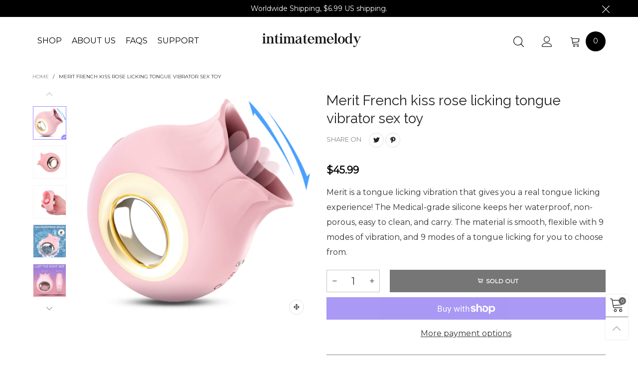

--- FILE ---
content_type: text/html; charset=utf-8
request_url: https://www.intimatemelody.com/products/french-kiss-rose-licking-tongue-vibrator-sex-toy
body_size: 39662
content:
<!doctype html>
<!--[if IE 9]> <html class="ie9 no-js" lang="en"> <![endif]-->
<!--[if (gt IE 9)|!(IE)]><!-->
<html class="no-js" lang="en" >
<!--<![endif]-->

<head><meta charset="utf-8">
  <meta http-equiv="X-UA-Compatible" content="IE=edge">
  <meta name="viewport" content="width=device-width,initial-scale=1">
  <meta name="theme-color" content="#666666"><link rel="canonical" href="https://www.intimatemelody.com/products/french-kiss-rose-licking-tongue-vibrator-sex-toy"><link rel="preconnect" href="https://fonts.googleapis.com">
  <link rel="preconnect" href="//cdn.shopify.com">
  <link rel="dns-prefetch" href="https://fonts.gstatic.com"><link rel="preload" href="//www.intimatemelody.com/cdn/shop/t/3/assets/lazysizes.min.js?v=178643083270652318671610441217" as="script"><link rel="preload" as="image" href="//www.intimatemelody.com/cdn/shop/products/8_3c45811f-7243-42c1-ad31-9bad53ea656f_180x.jpg?v=1652955426"
    imagesrcset="//www.intimatemelody.com/cdn/shop/products/8_3c45811f-7243-42c1-ad31-9bad53ea656f_180x.jpg?v=1652955426 180w,//www.intimatemelody.com/cdn/shop/products/8_3c45811f-7243-42c1-ad31-9bad53ea656f_360x.jpg?v=1652955426 360w,//www.intimatemelody.com/cdn/shop/products/8_3c45811f-7243-42c1-ad31-9bad53ea656f_540x.jpg?v=1652955426 540w,//www.intimatemelody.com/cdn/shop/products/8_3c45811f-7243-42c1-ad31-9bad53ea656f_720x.jpg?v=1652955426 720w,//www.intimatemelody.com/cdn/shop/products/8_3c45811f-7243-42c1-ad31-9bad53ea656f_900x.jpg?v=1652955426 900w,//www.intimatemelody.com/cdn/shop/products/8_3c45811f-7243-42c1-ad31-9bad53ea656f_1080x.jpg?v=1652955426 1080w,//www.intimatemelody.com/cdn/shop/products/8_3c45811f-7243-42c1-ad31-9bad53ea656f_1296x.jpg?v=1652955426 1296w,//www.intimatemelody.com/cdn/shop/products/8_3c45811f-7243-42c1-ad31-9bad53ea656f_1512x.jpg?v=1652955426 1512w,//www.intimatemelody.com/cdn/shop/products/8_3c45811f-7243-42c1-ad31-9bad53ea656f_1728x.jpg?v=1652955426 1728w,//www.intimatemelody.com/cdn/shop/products/8_3c45811f-7243-42c1-ad31-9bad53ea656f_1944x.jpg?v=1652955426 1944w,//www.intimatemelody.com/cdn/shop/products/8_3c45811f-7243-42c1-ad31-9bad53ea656f_2160x.jpg?v=1652955426 2160w,//www.intimatemelody.com/cdn/shop/products/8_3c45811f-7243-42c1-ad31-9bad53ea656f_2376x.jpg?v=1652955426 2376w,//www.intimatemelody.com/cdn/shop/products/8_3c45811f-7243-42c1-ad31-9bad53ea656f_2592x.jpg?v=1652955426 2592w,//www.intimatemelody.com/cdn/shop/products/8_3c45811f-7243-42c1-ad31-9bad53ea656f_2808x.jpg?v=1652955426 2808w,//www.intimatemelody.com/cdn/shop/products/8_3c45811f-7243-42c1-ad31-9bad53ea656f_3024x.jpg?v=1652955426 3024w" imagesizes="100vw"><link rel="shortcut icon" href="//www.intimatemelody.com/cdn/shop/files/im_favicon_32x32.png?v=1614395742" type="image/png"><title>Merit French kiss rose licking tongue vibrator sex toy&ndash; IntimateMelody</title><meta name="description" content="Merit is a tongue licking vibration that gives you a real tongue licking experience! The Medical-grade silicone keeps her waterproof, non-porous, easy to clean, and carry. The material is smooth, flexible with 9 modes of vibration, and 9 modes of a tongue licking for you to choose from."><!-- /snippets/social-meta-tags.liquid -->




<meta property="og:site_name" content="IntimateMelody">
<meta property="og:url" content="https://www.intimatemelody.com/products/french-kiss-rose-licking-tongue-vibrator-sex-toy">
<meta property="og:title" content="Merit French kiss rose licking tongue vibrator sex toy">
<meta property="og:type" content="product">
<meta property="og:description" content="Merit is a tongue licking vibration that gives you a real tongue licking experience! The Medical-grade silicone keeps her waterproof, non-porous, easy to clean, and carry. The material is smooth, flexible with 9 modes of vibration, and 9 modes of a tongue licking for you to choose from.">

  <meta property="og:price:amount" content="45.99">
  <meta property="og:price:currency" content="USD">

<meta property="og:image" content="http://www.intimatemelody.com/cdn/shop/products/8_3c45811f-7243-42c1-ad31-9bad53ea656f_1200x1200.jpg?v=1652955426"><meta property="og:image" content="http://www.intimatemelody.com/cdn/shop/products/1_51a8bba1-5379-4a65-935b-d5babb25bb04_1200x1200.jpg?v=1654051683"><meta property="og:image" content="http://www.intimatemelody.com/cdn/shop/products/2_92da614c-9658-44e3-84f5-2d1db2967691_1200x1200.jpg?v=1654051683">
<meta property="og:image:secure_url" content="https://www.intimatemelody.com/cdn/shop/products/8_3c45811f-7243-42c1-ad31-9bad53ea656f_1200x1200.jpg?v=1652955426"><meta property="og:image:secure_url" content="https://www.intimatemelody.com/cdn/shop/products/1_51a8bba1-5379-4a65-935b-d5babb25bb04_1200x1200.jpg?v=1654051683"><meta property="og:image:secure_url" content="https://www.intimatemelody.com/cdn/shop/products/2_92da614c-9658-44e3-84f5-2d1db2967691_1200x1200.jpg?v=1654051683">


  <meta name="twitter:site" content="@Intimate_Melody">

<meta name="twitter:card" content="summary_large_image">
<meta name="twitter:title" content="Merit French kiss rose licking tongue vibrator sex toy">
<meta name="twitter:description" content="Merit is a tongue licking vibration that gives you a real tongue licking experience! The Medical-grade silicone keeps her waterproof, non-porous, easy to clean, and carry. The material is smooth, flexible with 9 modes of vibration, and 9 modes of a tongue licking for you to choose from.">
<style data-shopify>:root {
	/*General*/
	--bkg_body: #ffffff; /*body background*/
	--bkg_body_alpha15: rgba(255, 255, 255, 0.15);
	--bkg_body_alpha05: rgba(255, 255, 255, 0.05);
	--color_general: #333333; /*general color*/
	--color_general_rgb: 51, 51, 51;
	--color_hover: #666666;
	--color_general_alternative_hover: #bd66ff;
	--fm_second: 'Raleway', sans-serif;/*font family general*/
	--fs_general: 16px;/*font size general*/
	--fm_general: 'Montserrat', sans-serif;
	--color_general_light: rgba(51, 51, 51, 0.6);
	--color_general_blur: rgba(51, 51, 51, 0.05);
	--color-blankstate: rgba(51, 51, 51, 0.6);
	--color-blankstate-border: rgba(51, 51, 51, 0.2);
	--color-blankstate-background: rgba(51, 51, 51, 0.1);
	--color_general_alpha0: rgba(51, 51, 51, 0);
	--color_general_alpha15: rgba(51, 51, 51, 0.15);
	--color_general_alpha30: rgba(51, 51, 51, 0.3);
	--color_general_alpha40: rgba(51, 51, 51, 0.4);
	--color_link_alternative: #ff0000;

	/*Header*/
	--fs_header_link_mobile: 25px;/*done*/
	--color_header_mobile: #1c1c1c;
	--fs_navigation_mobile: px;
	
	--nav_desktop_item_dropdown_shadow: rgba(0, 0, 0, 0.07);
	--nav_desktop_link_list_dropdown_shadow: rgba(0, 0, 0, 0.23);

	/*Section title*/
	--fs_st: 36px;/*font size section title*/
	--fs_st_mobile: 30px;/*font size section title mobile*/
	--color_st: #000000;/*color section title*/

	/*Sections Sub Title*/
	--fs_sst: 16px;/*font size section title*/
	--fs_sst_mobile: 15px;/*font size section title mobile*/
	--color_sst: #555555;/*color section title*//*done*/

	/*Item*/
	--fs_item: 16px;/*font size item*/
	--color_item: #000000;
	--fs_price: 14px;
	--fs_compare_price: 12px;
	--color_price: #000000;
	--color_compare_price: #787878;
	--swatch_size: 22px;
	--swatch_border_color: #9b8afd;

	/*Buttons*/
	/*button style 1*/
	--color_btn_s1: #ffffff;
	--border_btn_s1: #222222;
	--bkg_btn_s1: #222222;
	--color_btn_s1_hover: #222222;
	--border_btn_s1_hover: #222222;
	--bkg_btn_s1_hover: #ffffff;
	--w_h_btn_s1_circle: 30px;/*width height button style 1 circle*/
	/* button style 2 */
	--color_btn_s2: #222222;
	--border_btn_s2: #e1e1e1;
	--bkg_btn_s2: #ffffff;
	--color_btn_s2_hover: #ffffff;
	--border_btn_s2_hover: #222222;
	--bkg_btn_s2_hover: #222222;
	/*button style 3*/
	--color_btn_s3: #1c1c1c;
	--border_btn_s3: #000000;
	--bkg_btn_s3: #ffffff;
	--color_btn_s3_hover: #ec0606;
	--border_btn_s3_hover: #000000;
	--bkg_btn_s3_hover: #ffffff;

	/*Tab title*/
	--fs_tt: 16px;/*font size tab title*/
	--fs_tt_mobile: 15px;/*font size tab title mobile*/
	--color_tt: #888888;/*color tab title*/
	--color_tt_hover: #000000;/*color tab title hover*/
	--tab_color_single: #565656;
	--tab_item_active_color_single: #160101;
	--tab_border_item_single: rgba(51, 51, 51, 0.1);

	/*Navigation*/
	--bkg_nav_item_dropdown: #fafafa;/*background dropdown nav item*/
	--color_link: #333333; /*color link*/
	--color_nav_item_hover: #ffba00;/*color nav item hover*/
	--fs_dropdown_title: 12px;/*font size dropdown title*//*done*/
	--fs_dropdown_content: 12px;/*font size dropdown content*//*done*/
	--fs_nav_item: 14px;/*font size nav item*//*done*/
	
	/* Sidebar Canvas */
	--bkg_sidebar_canvas: #ffffff;
	
	/*Product page*/
	--bkg_product_single: #d6f3ee;
	--fs_product_price_sale_single: 20px;
	--fs_product_price_sale_single_mobile: 20px;
	--color_border_qty: #c3c3c3;

	/*Footer*/
	--bkg_footer: #1e1e1e;/*background footer*/
	--fs_footer_column_title: 14px;/*font size footer column title*/
	--color_footer_column_title: #ffffff;/*color footer column title*/
	--fs_footer_column_content: 14px;/*font size footer column content*/
	--color_footer_column_content: #cccbcb;/*color footer column content*/
	--color_footer_column_content_hover: #ffffff; /*color footer link hover*/
	--color_footer_column_content_hover_alpha80: rgba(255, 255, 255, 0.8); /*color footer link hover*/
	--footer_social_color: #cccbcb;
	--footer_social_fs: 24px;
	--footer_social_width: 34px;
	
	/*Input field*/
	--border_input: #d6d6d6;/*border color input*/
	--border_input_focus: #ffffff;/*border color input focus*/

	/* Progress bar */
	--cart_free_bkg: #f1deff;
	--cart_free_bar_color: #bd66ff;
	--cart_free_text_color: #fff;

	/* Product countdown */
	--countdown-color: #000;
	--countdown-bkg: rgba(232, 232, 232, 0.8);

	/*Product item vendor */
	--item_vendor_color: #000;
	--item_vendor_fs: 16px;

	/*Blog page*/
	--color_date_author: #ffffff;
	--color_article_title: #ffffff;

	--cookie_consent_color: #ffffff;

	/* Slick arrow */--arrow-prev-content: '\e875';
	--arrow-next-content: '\e876';
	--arrow-prev-title-content: '\e93b';
	--arrow-next-title-content: '\e93a';/* Cart button on the product page */
	--color_btn_cart: #fff;
	--bkg_btn_cart: #1c1c1c;
	--color_btn_cart_hover: #fff;
	--bkg_btn_cart_hover: #353535;
	/* Product page */
	--buy_btn_color: #ffffff;
	--buy_btn_bkg_color: #9b8afd;
	--buy_btn_border_color: #9b8afd;
	--buy_btn_color_hover: #fff;
	--buy_btn_bkg_color_hover: #b1a3ff;
	--buy_btn_border_color_hover: #b1a3ff;
	--fs_tab_item_single_mobile: 14px;
	--fs_tab_item_single: 17px;
	--sticky_cart_bkg: rgba(255, 255, 255, 0.97);
}</style><style rel="stylesheet">.container{margin-right:auto;margin-left:auto;padding-left:15px;padding-right:15px}.container:before,.container:after{content:" ";display:table}.container:after{clear:both}@media (min-width: 768px){.container{width:760px}}@media (min-width: 992px){.container{width:980px}}@media (min-width: 1200px){.container{width:1180px}}.container-fluid{margin-right:auto;margin-left:auto;padding-left:15px;padding-right:15px}.container-fluid:before,.container-fluid:after{content:" ";display:table}.container-fluid:after{clear:both}.row{margin-left:-15px;margin-right:-15px}.row:before,.row:after{content:" ";display:table}.row:after{clear:both}.col-xs-1,.col-sm-1,.col-md-1,.col-lg-1,.col-xs-2,.col-sm-2,.col-md-2,.col-lg-2,.col-xs-3,.col-sm-3,.col-md-3,.col-lg-3,.col-xs-4,.col-sm-4,.col-md-4,.col-lg-4,.col-xs-5,.col-sm-5,.col-md-5,.col-lg-5,.col-xs-6,.col-sm-6,.col-md-6,.col-lg-6,.col-xs-7,.col-sm-7,.col-md-7,.col-lg-7,.col-xs-8,.col-sm-8,.col-md-8,.col-lg-8,.col-xs-9,.col-sm-9,.col-md-9,.col-lg-9,.col-xs-10,.col-sm-10,.col-md-10,.col-lg-10,.col-xs-11,.col-sm-11,.col-md-11,.col-lg-11,.col-xs-12,.col-sm-12,.col-md-12,.col-lg-12{position:relative;min-height:0px;padding-left:15px;padding-right:15px}.col-xs-1,.col-xs-2,.col-xs-3,.col-xs-4,.col-xs-5,.col-xs-6,.col-xs-7,.col-xs-8,.col-xs-9,.col-xs-10,.col-xs-11,.col-xs-12{float:left}.col-xs-1{width:8.33333%}.col-xs-2{width:16.66667%}.col-xs-3{width:25%}.col-xs-4{width:33.33333%}.col-xs-5{width:41.66667%}.col-xs-6{width:50%}.col-xs-7{width:58.33333%}.col-xs-8{width:66.66667%}.col-xs-9{width:75%}.col-xs-10{width:83.33333%}.col-xs-11{width:91.66667%}.col-xs-12{width:100%}.col-xs-pull-0{right:auto}.col-xs-pull-1{right:8.33333%}.col-xs-pull-2{right:16.66667%}.col-xs-pull-3{right:25%}.col-xs-pull-4{right:33.33333%}.col-xs-pull-5{right:41.66667%}.col-xs-pull-6{right:50%}.col-xs-pull-7{right:58.33333%}.col-xs-pull-8{right:66.66667%}.col-xs-pull-9{right:75%}.col-xs-pull-10{right:83.33333%}.col-xs-pull-11{right:91.66667%}.col-xs-pull-12{right:100%}.col-xs-push-0{left:auto}.col-xs-push-1{left:8.33333%}.col-xs-push-2{left:16.66667%}.col-xs-push-3{left:25%}.col-xs-push-4{left:33.33333%}.col-xs-push-5{left:41.66667%}.col-xs-push-6{left:50%}.col-xs-push-7{left:58.33333%}.col-xs-push-8{left:66.66667%}.col-xs-push-9{left:75%}.col-xs-push-10{left:83.33333%}.col-xs-push-11{left:91.66667%}.col-xs-push-12{left:100%}.col-xs-offset-0{margin-left:0%}.col-xs-offset-1{margin-left:8.33333%}.col-xs-offset-2{margin-left:16.66667%}.col-xs-offset-3{margin-left:25%}.col-xs-offset-4{margin-left:33.33333%}.col-xs-offset-5{margin-left:41.66667%}.col-xs-offset-6{margin-left:50%}.col-xs-offset-7{margin-left:58.33333%}.col-xs-offset-8{margin-left:66.66667%}.col-xs-offset-9{margin-left:75%}.col-xs-offset-10{margin-left:83.33333%}.col-xs-offset-11{margin-left:91.66667%}.col-xs-offset-12{margin-left:100%}@media (min-width: 768px){.col-sm-1,.col-sm-2,.col-sm-3,.col-sm-4,.col-sm-5,.col-sm-6,.col-sm-7,.col-sm-8,.col-sm-9,.col-sm-10,.col-sm-11,.col-sm-12{float:left}.col-sm-1{width:8.33333%}.col-sm-2{width:16.66667%}.col-sm-3{width:25%}.col-sm-4{width:33.33333%}.col-sm-5{width:41.66667%}.col-sm-6{width:50%}.col-sm-7{width:58.33333%}.col-sm-8{width:66.66667%}.col-sm-9{width:75%}.col-sm-10{width:83.33333%}.col-sm-11{width:91.66667%}.col-sm-12{width:100%}.col-sm-pull-0{right:auto}.col-sm-pull-1{right:8.33333%}.col-sm-pull-2{right:16.66667%}.col-sm-pull-3{right:25%}.col-sm-pull-4{right:33.33333%}.col-sm-pull-5{right:41.66667%}.col-sm-pull-6{right:50%}.col-sm-pull-7{right:58.33333%}.col-sm-pull-8{right:66.66667%}.col-sm-pull-9{right:75%}.col-sm-pull-10{right:83.33333%}.col-sm-pull-11{right:91.66667%}.col-sm-pull-12{right:100%}.col-sm-push-0{left:auto}.col-sm-push-1{left:8.33333%}.col-sm-push-2{left:16.66667%}.col-sm-push-3{left:25%}.col-sm-push-4{left:33.33333%}.col-sm-push-5{left:41.66667%}.col-sm-push-6{left:50%}.col-sm-push-7{left:58.33333%}.col-sm-push-8{left:66.66667%}.col-sm-push-9{left:75%}.col-sm-push-10{left:83.33333%}.col-sm-push-11{left:91.66667%}.col-sm-push-12{left:100%}.col-sm-offset-0{margin-left:0%}.col-sm-offset-1{margin-left:8.33333%}.col-sm-offset-2{margin-left:16.66667%}.col-sm-offset-3{margin-left:25%}.col-sm-offset-4{margin-left:33.33333%}.col-sm-offset-5{margin-left:41.66667%}.col-sm-offset-6{margin-left:50%}.col-sm-offset-7{margin-left:58.33333%}.col-sm-offset-8{margin-left:66.66667%}.col-sm-offset-9{margin-left:75%}.col-sm-offset-10{margin-left:83.33333%}.col-sm-offset-11{margin-left:91.66667%}.col-sm-offset-12{margin-left:100%}}@media (min-width: 992px){.col-md-1,.col-md-2,.col-md-3,.col-md-4,.col-md-5,.col-md-6,.col-md-7,.col-md-8,.col-md-9,.col-md-10,.col-md-11,.col-md-12{float:left}.col-md-1{width:8.33333%}.col-md-2{width:16.66667%}.col-md-3{width:25%}.col-md-4{width:33.33333%}.col-md-5{width:41.66667%}.col-md-6{width:50%}.col-md-7{width:58.33333%}.col-md-8{width:66.66667%}.col-md-9{width:75%}.col-md-10{width:83.33333%}.col-md-11{width:91.66667%}.col-md-12{width:100%}.col-md-pull-0{right:auto}.col-md-pull-1{right:8.33333%}.col-md-pull-2{right:16.66667%}.col-md-pull-3{right:25%}.col-md-pull-4{right:33.33333%}.col-md-pull-5{right:41.66667%}.col-md-pull-6{right:50%}.col-md-pull-7{right:58.33333%}.col-md-pull-8{right:66.66667%}.col-md-pull-9{right:75%}.col-md-pull-10{right:83.33333%}.col-md-pull-11{right:91.66667%}.col-md-pull-12{right:100%}.col-md-push-0{left:auto}.col-md-push-1{left:8.33333%}.col-md-push-2{left:16.66667%}.col-md-push-3{left:25%}.col-md-push-4{left:33.33333%}.col-md-push-5{left:41.66667%}.col-md-push-6{left:50%}.col-md-push-7{left:58.33333%}.col-md-push-8{left:66.66667%}.col-md-push-9{left:75%}.col-md-push-10{left:83.33333%}.col-md-push-11{left:91.66667%}.col-md-push-12{left:100%}.col-md-offset-0{margin-left:0%}.col-md-offset-1{margin-left:8.33333%}.col-md-offset-2{margin-left:16.66667%}.col-md-offset-3{margin-left:25%}.col-md-offset-4{margin-left:33.33333%}.col-md-offset-5{margin-left:41.66667%}.col-md-offset-6{margin-left:50%}.col-md-offset-7{margin-left:58.33333%}.col-md-offset-8{margin-left:66.66667%}.col-md-offset-9{margin-left:75%}.col-md-offset-10{margin-left:83.33333%}.col-md-offset-11{margin-left:91.66667%}.col-md-offset-12{margin-left:100%}}@media (min-width: 1200px){.col-lg-1,.col-lg-2,.col-lg-3,.col-lg-4,.col-lg-5,.col-lg-6,.col-lg-7,.col-lg-8,.col-lg-9,.col-lg-10,.col-lg-11,.col-lg-12{float:left}.col-lg-1{width:8.33333%}.col-lg-2{width:16.66667%}.col-lg-3{width:25%}.col-lg-4{width:33.33333%}.col-lg-5{width:41.66667%}.col-lg-6{width:50%}.col-lg-7{width:58.33333%}.col-lg-8{width:66.66667%}.col-lg-9{width:75%}.col-lg-10{width:83.33333%}.col-lg-11{width:91.66667%}.col-lg-12{width:100%}.col-lg-pull-0{right:auto}.col-lg-pull-1{right:8.33333%}.col-lg-pull-2{right:16.66667%}.col-lg-pull-3{right:25%}.col-lg-pull-4{right:33.33333%}.col-lg-pull-5{right:41.66667%}.col-lg-pull-6{right:50%}.col-lg-pull-7{right:58.33333%}.col-lg-pull-8{right:66.66667%}.col-lg-pull-9{right:75%}.col-lg-pull-10{right:83.33333%}.col-lg-pull-11{right:91.66667%}.col-lg-pull-12{right:100%}.col-lg-push-0{left:auto}.col-lg-push-1{left:8.33333%}.col-lg-push-2{left:16.66667%}.col-lg-push-3{left:25%}.col-lg-push-4{left:33.33333%}.col-lg-push-5{left:41.66667%}.col-lg-push-6{left:50%}.col-lg-push-7{left:58.33333%}.col-lg-push-8{left:66.66667%}.col-lg-push-9{left:75%}.col-lg-push-10{left:83.33333%}.col-lg-push-11{left:91.66667%}.col-lg-push-12{left:100%}.col-lg-offset-0{margin-left:0%}.col-lg-offset-1{margin-left:8.33333%}.col-lg-offset-2{margin-left:16.66667%}.col-lg-offset-3{margin-left:25%}.col-lg-offset-4{margin-left:33.33333%}.col-lg-offset-5{margin-left:41.66667%}.col-lg-offset-6{margin-left:50%}.col-lg-offset-7{margin-left:58.33333%}.col-lg-offset-8{margin-left:66.66667%}.col-lg-offset-9{margin-left:75%}.col-lg-offset-10{margin-left:83.33333%}.col-lg-offset-11{margin-left:91.66667%}.col-lg-offset-12{margin-left:100%}}.clearfix:before,.clearfix:after{content:" ";display:table}.clearfix:after{clear:both}.center-block{display:block;margin-left:auto;margin-right:auto;}.pull-right{float:right !important}.pull-left{float:left !important}.hide{display:none !important}.show{display:block !important}.invisible{visibility:hidden}.text-hide{font:0/0 a;color:transparent;text-shadow:none;background-color:transparent;border:0}.hidden{display:none !important}.affix{position:fixed}@-ms-viewport{width:device-width}.visible-xs{display:none !important}.visible-sm{display:none !important}.visible-md{display:none !important}.visible-lg{display:none !important}.visible-xs-block,.visible-xs-inline,.visible-xs-inline-block,.visible-sm-block,.visible-sm-inline,.visible-sm-inline-block,.visible-md-block,.visible-md-inline,.visible-md-inline-block,.visible-lg-block,.visible-lg-inline,.visible-lg-inline-block{display:none !important}@media (max-width: 767px){.visible-xs{display:block !important}table.visible-xs{display:table !important}tr.visible-xs{display:table-row !important}th.visible-xs,td.visible-xs{display:table-cell !important}}@media (max-width: 767px){.visible-xs-block{display:block !important}}@media (max-width: 767px){.visible-xs-inline{display:inline !important}}@media (max-width: 767px){.visible-xs-inline-block{display:inline-block !important}}@media (min-width: 768px) and (max-width: 991px){.visible-sm{display:block !important}table.visible-sm{display:table !important}tr.visible-sm{display:table-row !important}th.visible-sm,td.visible-sm{display:table-cell !important}}@media (min-width: 768px) and (max-width: 991px){.visible-sm-block{display:block !important}}@media (min-width: 768px) and (max-width: 991px){.visible-sm-inline{display:inline !important}}@media (min-width: 768px) and (max-width: 991px){.visible-sm-inline-block{display:inline-block !important}}@media (min-width: 992px) and (max-width: 1199px){.visible-md{display:block !important}table.visible-md{display:table !important}tr.visible-md{display:table-row !important}th.visible-md,td.visible-md{display:table-cell !important}}@media (min-width: 992px) and (max-width: 1199px){.visible-md-block{display:block !important}}@media (min-width: 992px) and (max-width: 1199px){.visible-md-inline{display:inline !important}}@media (min-width: 992px) and (max-width: 1199px){.visible-md-inline-block{display:inline-block !important}}@media (min-width: 1200px){.visible-lg{display:block !important}table.visible-lg{display:table !important}tr.visible-lg{display:table-row !important}th.visible-lg,td.visible-lg{display:table-cell !important}}@media (min-width: 1200px){.visible-lg-block{display:block !important}}@media (min-width: 1200px){.visible-lg-inline{display:inline !important}}@media (min-width: 1200px){.visible-lg-inline-block{display:inline-block !important}}@media (max-width: 767px){.hidden-xs{display:none !important}}@media (min-width: 768px) and (max-width: 991px){.hidden-sm{display:none !important}}@media (min-width: 992px) and (max-width: 1199px){.hidden-md{display:none !important}}@media (min-width: 1200px){.hidden-lg{display:none !important}}.visible-print{display:none !important}@media print{.visible-print{display:block !important}table.visible-print{display:table !important}tr.visible-print{display:table-row !important}th.visible-print,td.visible-print{display:table-cell !important}}.visible-print-block{display:none !important}@media print{.visible-print-block{display:block !important}}.visible-print-inline{display:none !important}@media print{.visible-print-inline{display:inline !important}}.visible-print-inline-block{display:none !important}@media print{.visible-print-inline-block{display:inline-block !important}}@media print{.hidden-print{display:none !important}}*{-webkit-box-sizing:border-box;box-sizing:border-box}*:before,*:after{-webkit-box-sizing:border-box;box-sizing:border-box}html{-ms-text-size-adjust:100%;-webkit-text-size-adjust:100%;-webkit-tap-highlight-color:rgba(0,0,0,0)}body{font-family:var(--fm_general);font-size:var(--fs_general);font-weight:300;background:var(--bkg_body);color:var(--color_general);margin:0;line-height:1.55em;font-smooth:always;font-smoothing:antialiased;-moz-font-smoothing:antialiased;-webkit-font-smoothing:antialiased}.row:before,.row:after{display:block}article,aside,details,figcaption,figure,footer,header,hgroup,main,menu,nav,section,summary{display:block}blockquote{border-left:5px solid var(--color_general_blur)}a{color:var(--color_link);text-decoration:none;background-color:transparent}img{border:0;vertical-align:middle}input,textarea{background:var(--color_general_blur);border:1px solid var(--color_general_blur)}.alternative{color:var(--color_link_alternative)}hr{margin-top:20px;margin-bottom:20px;border:0;border-top:1px solid var(--color_general_light)}select{-webkit-appearance:none;-moz-appearance:none;appearance:none}select,input{border-radius:0}select:focus,select:active,input:focus,input:active{outline:none}ul>li{list-style:none}.db{display:block}i{font-size:100%}p{margin:0 0 10px}.text-uppercase{text-transform:uppercase}.dib{display:inline-block}.por{position:relative}.text-left{text-align:left}.text-right{text-align:right}.text-center{text-align:center}.w100{width:100%}.h100{height:100%}.hide-in-loading{display:none}.grid__item.banner-item{margin-bottom:0}.list--inline{padding:0;margin:0}.list--inline li{display:inline-block;margin-bottom:0;vertical-align:middle}.center-abs{left:0;right:0;margin-left:auto;margin-right:auto}h1,h2,h3,h4,h5,h6,.h1,.h2,.h3,.h4,.h5,.h6{line-height:1.3em;font-weight:500;color:inherit}.h1,h1{font-size:36px}.h2,h2{font-size:30px}.h3,h3{font-size:24px}.h4,h4{font-size:18px}.h5,h5{font-size:14px}.h6,h6{font-size:12px}.page-title{padding-bottom:20px;margin-top:0}.container-fluid{margin-right:auto;margin-left:auto;padding-left:15px;padding-right:15px}@media (min-width: 992px){.container-fluid{padding-left:45px;padding-right:45px}}@media (min-width: 1425px){.container{width:1300px}}@media (min-width: 1920px){.container-fluid{padding-left:115px;padding-right:115px}.container{width:1440px}}@media (min-width: 2300px){.container{width:1920px}}@media (max-width: 767px){.fs-mb{font-size:12px}}@media (min-width: 992px){.footer__linklist--bottom li{display:inline-block}.pos-sticky{position:sticky;position:-webkit-sticky;top:30px}.pos-sticky--menu{top:93px}}.show-in-sticky{display:none}@media (max-width: 767px){.mobile-text-left{text-align:left }.mobile-text-center{text-align:center}.mobile-text-right{text-align:right }}@media (max-width: 991px){.tbs-text-left{text-align:left }.tbs-text-center{text-align:center}.tbs-text-right{text-align:right }}.search-full{position:absolute;top:auto;left:0;background:var(--bkg_body);z-index:2;overflow-y:auto;-webkit-overflow-scrolling:touch}.collection-grid-item{padding-bottom:100%}.collection-grid-item__link{border:2px solid transparent;position:absolute !important;top:0;left:0;bottom:0;right:0;overflow:hidden}.lazy-bkg{background-repeat:no-repeat;background-position:center top}.lazy-bkg--contain{background-size:contain}.lazy-bkg--cover{background-size:cover}.social-sharing{margin-left:15px}.checkbox-one-line__label{padding-left:2em}.checkbox-one-line__label:before{ left:0}.loading{display:block;position:relative;overflow:hidden;background:var(--color_general_blur)}.secondary-font{font-family:var(--fm_second)}.modal{display:none}.bt-sidebar__inner{position:fixed;top:0;left:100%;overflow-x:hidden;overflow-y:auto}@media (max-width: 767px){.bt-sidebar--full-mobile{bottom:0;left:0;right:0;width:100%;position:fixed;z-index:1052}.bt-sidebar--full-mobile .bt-sidebar__inner{display:none;left:0;right:0;width:100%;top:auto;bottom:0}}@font-face{font-family:'BTVodoma';src:url('//www.intimatemelody.com/cdn/shop/t/3/assets/BTVodoma.eot?v=74003173562087049791614672785');src:local("BTVodoma"),url('//www.intimatemelody.com/cdn/shop/t/3/assets/BTVodoma.eot?v=74003173562087049791614672785#iefix') format("embedded-opentype"),url('//www.intimatemelody.com/cdn/shop/t/3/assets/BTVodoma.woff2?v=17759476355723265751614672820') format("woff2"),url('//www.intimatemelody.com/cdn/shop/t/3/assets/BTVodoma.ttf?v=169751537231038654821614672808') format("truetype"),url('//www.intimatemelody.com/cdn/shop/t/3/assets/BTVodoma.woff?v=52504356651721962241614672819') format("woff"),url('//www.intimatemelody.com/cdn/shop/t/3/assets/BTVodoma.svg?v=21483224947106342761653277854#BTVodoma') format("svg");font-weight:normal;font-style:normal;font-display:swap}[class^="lnr-"],[class*=" lnr-"]{font-family:'BTVodoma' !important;speak:none;font-style:normal;font-weight:normal;font-variant:normal;text-transform:none;line-height:1;-webkit-font-smoothing:antialiased;-moz-osx-font-smoothing:grayscale}.fw-bold{font-weight:500}.col-xs-20{width:20%}@media (min-width: 768px){.col-sm-20{width:20%}}@media (min-width: 992px){.col-md-20{width:20%}}@media (min-width: 1200px){.col-lg-20{width:20%}}.grid{display:-webkit-box;display:-ms-flexbox;display:flex;-webkit-box-orient:horizontal;-webkit-box-direction:normal;-ms-flex-flow:row wrap;flex-flow:row wrap;margin:-15px -10px;width:calc(100% + 10px*2);-ms-flex-wrap:wrap;flex-wrap:wrap}@media (min-width: 768px){.grid{width:calc(100% + 15px*2);margin:-25px -15px}}.grid--wide{margin-left:0 !important;margin-right:0 !important;width:100%}.grid__item{outline:none;padding:15px 10px}@media (min-width: 768px){.grid__item{padding:25px 15px}}.grid__item--big .item__top{width:100%}[class*="grid--"] .grid__item{width:50%}@media (min-width: 768px){.grid--small .grid__item{width:20%}.grid--medium .grid__item{width:25%}.grid--large .grid__item{width:33.33%}.grid--very-large .grid__item{width:50%}.grid--full .grid__item{width:100%}}@media (max-width: 767px){.grid--full-mobile .grid__item{width:100%}.use-touch-mobile .grid__item{width:60%;min-width:60%}.use-touch-mobile.grid--full .grid__item,.use-touch-mobile.grid--very-large .grid__item{width:75%;min-width:75%}}.no-gutter{padding-left:0 !important;padding-right:0 !important}.no-gutter--left{padding-left:0 !important}.no-gutter--right{padding-right:0 !important}.gutter-bottom{padding-bottom:20px}.gutter-top{padding-top:20px}.gutter-ele-bottom{padding-bottom:10px}.gutter-ele-top{padding-top:10px}.gutter-ele-small-bottom{padding-bottom:5px}.gutter-ele-small-top{padding-top:5px}.distance-top-ele{margin-top:10px}.distance-bottom-ele{margin-bottom:10px}.big-gutter-top{padding-top:25px}.big-gutter-bottom{padding-bottom:25px}@media (min-width: 992px){.big-gutter-top{padding-top:50px}.big-gutter-bottom{padding-bottom:50px}}.margin0{margin:0 !important}.position-static{position:static}.no-gutter-top{padding-top:0 !important}@media (min-width: 768px){.no-gutter-left-tb{padding-left:0}.no-gutter-right-tb{padding-right:0}.gutter-ele-top-tb{padding-top:10px}.gutter-ele-bottom-tb{padding-bottom:10px}}@media (max-width: 991px){.gutter-ele-top-tbs{padding-top:10px}.gutter-ele-bottom-tbs{padding-bottom:10px}}@media (max-width: 767px){.no-gutter-left-mb{padding-left:0}.no-gutter-right-mb{padding-right:0}.gutter-ele-top-mb{padding-top:10px}.gutter-ele-bottom-mb{padding-bottom:10px}}.field label{position:relative;color:var(--color_general)}.field input,.field textarea{border:solid 1px var(--border_input);border-radius:5px;outline:0}.field--float-label{position:relative}.field--float-label label{-webkit-transform:translateY(29px);transform:translateY(29px);margin:0;padding-left:10px;display:block}.field--float-label input{height:40px;line-height:40px;padding:0 10px;background:var(--color_general_blur)}.nav-tabs{-ms-flex-flow:nowrap !important;flex-flow:nowrap !important;-webkit-box-pack:start;-ms-flex-pack:start;justify-content:flex-start;overflow-x:auto;overflow-y:hidden;white-space:nowrap;-webkit-box-shadow:none;box-shadow:none;max-width:100%;margin:0 -15px;-webkit-overflow-scrolling:touch;-moz-overflow-scrolling:touch;-ms-overflow-scrolling:touch;-webkit-overflow-scrolling:touch}.nav-tabs.nav-tabs--single{justify-content:center}.nav-tab-item{padding:0 15px}.nav-tab-item>a{font-size:var(--fs_tt_mobile);color:var(--color_tt);font-weight:bold}@media (max-width: 991px){.nav-tab-item>a{height:calc(var(--fs_tt_mobile) + 22px);line-height:calc(var(--fs_tt_mobile) + 22px)}}.nav-tab-item.active>a,.nav-tab-item:hover>a,.nav-tab-item:focus>a{color:var(--color_tt_hover)}@media (max-width: 991px){.nav-tab-item.active>a,.nav-tab-item:hover>a,.nav-tab-item:focus>a{border-bottom:1px solid}}@media (min-width: 992px){.nav-tab-item a{font-size:var(--fs_tt)}}.tab-content>.tab-pane{display:none}.tab-content>.active{display:block}@media (min-width: 1200px){.effect-hover{position:relative}.effect-hover__content{position:absolute;z-index:1;-webkit-transition:ease-in-out all 0.3s;transition:ease-in-out all 0.3s;visibility:hidden;opacity:0;filter:alpha(opacity=0);-ms-filter:"progid:DXImageTransform.Microsoft.Alpha(Opacity=$v2)"}}.button{font-size:12px;padding:0 20px;border-width:2px;font-weight:400;-webkit-transition:ease-in-out all 0.3s;transition:ease-in-out all 0.3s;text-align:center;text-transform:uppercase;height:35px;line-height:35px;border-radius:25px;font-weight:bold}.button i{font-size:12px;font-weight:bold}@media (min-width: 768px){.button{padding:0 35px;height:45px;line-height:44px}}.button--wl-item{position:absolute;top:20px;right:20px}a.button{text-decoration:none !important}a.button:not(.button--circle):not(.flex){display:inline-block}.button--cart{border-radius:3px;overflow:hidden;color:var(--color_btn_cart);background:var(--bkg_btn_cart);padding:0 15px}.button--cart span{max-width:calc(100% - 37px);overflow:hidden;white-space:nowrap}@media (min-width: 1200px){.button--cart{border-radius:0;padding:0 25px}.button--cart span{max-width:calc(100% - 47px)}}.button__icon{padding-right:5px}.button--border-transparent{border:transparent !important}@media (min-width: 1200px){.button--cart i{-webkit-transform:translate3d(0px,0px, 0);transform:translate3d(0px,0px, 0)}.button--cart span{-webkit-transform:translate3d(0px, 0, 0);transform:translate3d(0px, 0, 0)}.grid__small .button--cart span{display:none}}.button--circle{width:30px;height:30px;line-height:30px;padding:0;border-radius:50%}.button--style1{color:var(--color_btn_s1);border:1px solid var(--border_btn_s1);background:var(--bkg_btn_s1)}.button--style1-reverse{color:var(--color_btn_s1_hover);border:1px solid var(--border_btn_s1_hover);background:var(--bkg_btn_s1_hover)}.button--square{width:40px;height:40px;line-height:calc(40px - 3px);padding:0}.button--one-line{overflow:hidden}.button--style2{color:var(--color_btn_s2);border:1px solid var(--border_btn_s2);background:var(--bkg_btn_s2)}.button--style3{color:var(--color_btn_s3);border:1px solid var(--border_btn_s3);background:var(--bkg_btn_s3)}.button--large{width:48px;height:48px;line-height:48px}@media (max-width: 991px){.button--large{width:30px;height:30px;line-height:30px}}button,input,optgroup,select,textarea{color:inherit;font:inherit;margin:0}button{overflow:visible}button,select{text-transform:none}.use-slider-no-padding{margin-top:0;margin-bottom:0}.use-slider-no-padding .grid__item{padding-top:0;padding-bottom:0}@media (max-width: 767px){.use-touch-mobile{display:-webkit-box;display:-ms-flexbox;display:flex;-webkit-box-orient:horizontal;-webkit-box-direction:normal;-ms-flex-flow:row wrap;flex-flow:row wrap;-ms-flex-flow:row nowrap !important;flex-flow:row nowrap !important;white-space:nowrap;-webkit-overflow-scrolling:touch;-moz-overflow-scrolling:touch;-ms-overflow-scrolling:touch;-webkit-overflow-scrolling:touch;scroll-behavior:smooth;-webkit-scroll-behavior:smooth;overflow-x:auto;-webkit-backface-visibility:hidden;backface-visibility:hidden;-webkit-transform:translateZ(0);overflow-y:hidden}.use-touch-mobile::-webkit-scrollbar{display:none}}@media (min-width: 768px){.ov-slider-tb{display:none}.use-slider:not(.slick-initialized){overflow:hidden}}@media (max-width: 767px){.ov-slider-mb{display:none}}.header__wrap{position:relative}.header--mobile{border-bottom:1px solid var(--color_general_blur);z-index:2}.header__links--flex{-ms-flex-align:center;-moz-align-items:center;-ms-align-items:center;-o-align-items:center;-webkit-box-align:center;align-items:center;-webkit-box-pack:end;-ms-flex-pack:end;justify-content:flex-end}@media (max-width: 991px){.header__links{margin:0 -14px}}@media (max-width: 991px){.header__link{color:var(--color_header_mobile);font-size:var(--fs_header_link_mobile);padding:0 14px}}.mobile-nav-bar{font-size:calc(var(--fs_header_link_mobile) + 7px);color:var(--color_header_mobile)}.link-list__item__link--mobile-header{color:var(--color_header_mobile)}.abs-number{position:absolute;border-radius:50%;vertical-align:middle;text-align:center;color:var(--bkg_body);background:var(--color_hover)}@media (max-width: 991px){.abs-number{top:-7px;right:3px;width:20px;height:20px;line-height:20px;font-size:13px}}@media (min-width: 992px){.abs-number{font-size:11px;width:15px;height:15px;line-height:15px}}@media (max-width: 991px){.header-mobile__logo__image,.header-mobile__logo__link{max-width:160px;padding:0 10px}.header__link--account{font-size:calc(var(--fs_header_link_mobile) - 3px)}}.lp__language-name,.lp__code{text-transform:capitalize}.nav__item__label{display:inline-block;*display:inline;zoom:1;position:absolute;top:-15px;vertical-align:top;right:0;text-transform:capitalize;font-size:10px;white-space:nowrap;padding:3px 7px;line-height:11px;border-radius:3px}.link-list__item__link{position:relative}.section__title__text{font-size:var(--fs_st_mobile);color:var(--color_st);line-height:1.5em;font-weight:500;width:100%;text-align: center;font-family:var(--fm_second)}@media (min-width: 992px){.section__title__text{font-size:var(--fs_st)}}.section__sub-title{font-size:var(--fs_sst_mobile);color:var(--color_sst);margin:0;line-height:1.8em}@media (min-width: 992px){.section__sub-title{font-size:var(--fs_sst)}}@media (max-width: 991px){.section__sub-title-tabs{width:100%}}.section__heading__bottom{-ms-flex-align:end;-moz-align-items:flex-end;-ms-align-items:flex-end;-o-align-items:flex-end;-webkit-box-align:end;align-items:flex-end}.section__heading{padding-bottom:30px}@media (min-width: 992px){.section__heading{padding-bottom:45px}}.section__title__highline{color:#d9121f }.breadcrumbs-page-title{font-size: 36px;}#collection-template .pg__bottom .product-price,body.template-index .pg__bottom .product-price,body.template-page .pg__bottom .product-price{width: 100%;text-align:center;}#collection-template .item__name.product-name-ellipsis,body.template-index .item__name.product-name-ellipsis,body.template-page .item__name.product-name-ellipsis{width: 100%;text-align:center;}#collection-template .pg__review-stars, body.template-index .pg__review-stars, body.template-page .pg__review-stars{width: 100%;text-align:center;}.product-price{display:block}.item__name{font-size:var(--fs_item);color:var(--color_item);line-height:1.55em;font-weight:100;display:block}@media (max-width: 767px){.breadcrumbs-page-title{font-size: 22px;}.item__name{white-space:normal}.item__name.product-name-ellipsis{white-space:nowrap;overflow: hidden;text-overflow: ellipsis;}}.pg__option{color:var(--color_item)}.product-price__sold-out,.product-price__sale{padding-left:15px}.product-price__sold-out{color:var(--color_hover)}.product-price__price,.product-price__starting{color:var(--color_price);font-weight:600;font-size:var(--fs_price)}s.product-price__price{color:var(--color_compare_price)}.product-price__unit{color:var(--color_price)}.product-price__unit__separator{padding:0 1px}.product-price__unit__base{font-size:0.8em}.pg__bottom{padding-top:20px}.pg__main-image{-webkit-transition:ease-in-out all 0.3s;transition:ease-in-out all 0.3s}.pg__main-alt-image{position:absolute;top:0;left:0;width:100%;height:100%;opacity:0;filter:alpha(opacity=0);-ms-filter:"progid:DXImageTransform.Microsoft.Alpha(Opacity=$v2)";-webkit-transition:ease-in-out all 0.3s;transition:ease-in-out all 0.3s}@media (min-width: 768px){.item__actions{position:absolute;width:30px;top:5px;right:5px}.item__actions .button{margin:10px 0}}.stick-item:before{ right:0;border-top-left-radius:7px}.stick-item:after{ left:auto;right:1px}.pg__option__label{font-weight:600;min-width:80px;padding-right:5px}.pg__option__values{margin:0 -5px;display: flex; justify-content: center;}.product-template-section .pg__option__values, #selectOptionPopup .pg__option__values{margin:0 -5px;display: flex; justify-content: start;}.pg__option__value{width:100%;white-space:nowrap;text-overflow:ellipsis;padding-bottom:5px;font-size:12px;text-transform:capitalize}@media (max-width: 767px){select.pg__option__value{font-size:16px}}.swatch__item{width:auto;min-width:var(--swatch_size);height:20px;font-size:calc(var(--swatch_size) - 10px);margin:5px;padding:0 5px;border:1px solid var(--color_general);border-radius:3px;display:inline-block;white-space:nowrap;overflow:hidden;text-decoration:none;color:var(--color_general)}.swatch__item.selected,.swatch__item:not(.swatch__item--soldout):hover,.swatch__item:not(.swatch__item--soldout):focus{border-color:var(--swatch_border_color);text-decoration:none;outline:none}.swatch__item.selected,.swatch__item:hover,.swatch__item:focus{color:var(--color_general)}.swatch__item--color{position:relative;border:1px solid var(--color_general_alpha15)}.swatch__item--color:after{position:absolute;content:'';font-family:'BTVodoma'}.swatch__item--color.selected:after{content:'\e900'}.swatch__item--image{min-width:calc(var(--swatch_size) + 5px);height:calc(var(--swatch_size) + 5px)}.swatch__item--bkg-image{background-position:center !important}a.swatch__item--soldout{opacity:0.5 !important;filter:alpha(opacity=50 !important);-ms-filter:"progid:DXImageTransform.Microsoft.Alpha(Opacity=$v2)";position:relative}a.swatch__item--soldout:before{content:'';position:absolute;width:100%;height:100%;top:0;left:0;background:linear-gradient(to top left, var(--color_general_alpha0) 0%, var(--color_general_alpha0) calc(50% - 0.8px), var(--color_general) 50%, var(--color_general_alpha0) calc(50% + 0.8px), var(--color_general_alpha0) 100%),linear-gradient(to top right, var(--color_general_alpha0) 0%, var(--color_general_alpha0) calc(50% - 0.8px), var(--color_general) 50%, var(--color_general_alpha0) calc(50% + 0.8px), var(--color_general_alpha0) 100%) !important;border-radius:0}a.swatch__item--soldout:after{display:none}@supports (-ms-ime-align: auto){a.swatch__item--soldout{text-decoration:line-through}a.swatch__item--soldout:before{content:'';background:none !important}}.qty-box{height:40px;margin-right:20px;border:1px solid var(--color_border_qty)}.qty-box--small{width:107px;height:33px}.qty-box--single{height:45px}.qty-box__ctrl{height:100%;width:30px;font-size:13px;background:none;border:none}.qty-box__input{width:45px;background:none;border:none}.slick-slider{position:relative;display:block;-webkit-box-sizing:border-box;box-sizing:border-box;-webkit-touch-callout:none;-webkit-user-select:none;-moz-user-select:none;-ms-user-select:none;user-select:none;-ms-touch-action:pan-y;touch-action:pan-y;-webkit-tap-highlight-color:transparent}.slick-list{position:relative;overflow:hidden;display:block;margin:0;padding:0;width:100%}.slick-list:focus{outline:none}.slick-list.dragging{cursor:pointer}.slick-slider .slick-track,.slick-slider .slick-list{-webkit-transform:translate3d(0, 0, 0);transform:translate3d(0, 0, 0)}.slick-slide{float:left;min-height:1px;display:none}[dir="rtl"] .slick-slide{float:right}.slick-slide img{display:block;width:100%}.slick-slide.slick-loading img{display:none}.slick-slide.dragging img{pointer-events:none}.slick-initialized .slick-slide{display:block}.slick-loading .slick-slide{visibility:hidden}.slick-vertical .slick-slide{display:block;height:auto;border:1px solid transparent}.slick-arrow span:before{visibility:hidden}.slick-prev{ left:0}.slick-prev span:before{content:var(--arrow-prev-content)}@media (min-width: 1366px){.slick-prev:not(.slick-box){ left:-25px}}.slick-next{ right:0}.slick-next span:before{content:var(--arrow-next-content)}@media (min-width: 1366px){.slick-next:not(.slick-box){ right:-25px}}.slick-arrow-title .slick-arrow{position:static}.slick-arrow-title .slick-next{float:right }.slick-arrow-title .slick-next span:before{content:var(--arrow-next-title-content)}.slick-arrow-title .slick-prev{margin-right:20px;float:left }.slick-arrow-title .slick-prev span:before{content:var(--arrow-prev-title-content)}.f-right{float:right}@media (max-width: 767px){.f-right{float:none}}.f-left{float:left}.flex{display:-webkit-box;display:-ms-flexbox;display:flex;-webkit-box-orient:horizontal;-webkit-box-direction:normal;-ms-flex-flow:row wrap;flex-flow:row wrap}.flex-wrap{-ms-flex-wrap:wrap;flex-wrap:wrap}.flex-align-hoz{-webkit-box-pack:center;-ms-flex-pack:center;justify-content:center}.flex-align-ver{-ms-flex-align:center;-moz-align-items:center;-ms-align-items:center;-o-align-items:center;-webkit-box-align:center;align-items:center}.flex-align-space-between{-webkit-box-pack:justify;-ms-flex-pack:justify;justify-content:space-between}.flex-row-reverse{-webkit-box-orient:horizontal;-webkit-box-direction:reverse;-ms-flex-direction:row-reverse;flex-direction:row-reverse}.clearfix{clear:both}.lh1{line-height:1}.ver-sub{vertical-align:baseline}.button--banner,.banner-item{height:auto}@media (max-width: 767px){.rb__products-heading.grid__item{width:100%;text-align: center;}}@media (min-width: 992px){.rb__products-heading.grid__item{width:100%;text-align:center;};.text-effect{opacity:0}}.slick--arrow-bottom .slick-arrow{border-radius:0;top:auto;bottom:0;margin-top:0;margin-right:0;background:var(--bkg_body);border:none;left:auto}.slick--arrow-bottom .slick-next{ right:0}.slick--arrow-bottom .slick-prev{ right:30px;margin-left:0;margin-right:5px}.bt-dropdown__content{visibility:hidden;opacity:0;filter:alpha(opacity=0);-ms-filter:"progid:DXImageTransform.Microsoft.Alpha(Opacity=$v2)";display:none}.bt-dropdown__trigger--arrow{position:relative;padding-right:20px}.bt-dropdown__trigger--arrow:before{-webkit-transition:ease-in-out all 0.3s;transition:ease-in-out all 0.3s;content:"\e92c";display:inline-block;font-family:'BTVodoma';font-size:80%;position:absolute;top:0;right:5px}@media (min-width: 992px){.bt-dropdown__trigger--arrow:before{ right:0}}input[type="search"]{-webkit-appearance:none !important}.pg__lbs{position:absolute;top:0;left:0}.lb-item{margin-bottom:5px;padding:5px 10px;font-size:13px;line-height:15px}.pg__countdown{position:absolute;font-weight:500;background:rgba(255,255,255,0.05);bottom:0;left:0}.rte{font-size:16px;line-height:1.9em}.rte img,.rte iframe{max-width:100%}.rte li{list-style:inherit}.rte a{text-decoration:underline}.rte p{margin:0 0 10px}.img-container{display:block;clear:both;position:relative;min-height:1px;width:100%;overflow:hidden}.img-abs{margin:0 auto;position:absolute;top:0}.img-responsive{display:block;max-width:100%;height:auto}.link-list{margin:-8px 0}.link-list__item{padding-top:8px;padding-bottom:8px}@media (max-width: 991px){.csi{padding:15px}.csi__code{padding:0 15px;position:relative}.csi__code:after{content:'';width:1px;height:100%;position:absolute;top:0;right:0;background:var(--color_general)}.csi__code--last:after{display:none}}
.search-full{position:fixed;top:0;left:0;right:0;height:100vh;z-index:6}.search-full__input{width:100%;height:65px;padding-left:0;padding-right:45px;font-size:30px !important;background:none;border:none;border-bottom:1px solid}.search-full__submit{position:absolute;right:0;top:50%;-webkit-transform:translateY(-50%);transform:translateY(-50%);background:none;border:none;font-size:30px}.search-full__loading:before{width:30px;height:30px;font-size:30px}.search-full__close{width:30px;height:30px;line-height:30px;font-size:30px;position:absolute;right:15px;top:0;text-align:center}.search-full__result{display:none}.search-full__content__tab.loaded .search-full__content__loading{display:none}.search-full__content__tab.loaded .search-full__result{display:block}.search-full__msg{color:var(--color_general_light)}@media (min-width: 1200px){.grid--product-search-full .grid__item{width:20%}}
@media (min-width: 992px){.breadcrumbs{background-size:cover;background-position:center;background-attachment:fixed;background-repeat:no-repeat}}.breadcrumbs__list{white-space:nowrap;text-overflow:ellipsis;max-width:100%;overflow:hidden}.breadcrumbs--distance{margin-bottom:20px}@media (min-width: 992px){.breadcrumbs--distance{margin-bottom:50px}}@media (max-width: 991px){.breadcrumbs__inner{padding:0}.breadcrumbs__wrap{padding-top:0;padding-bottom:10px}.breadcrumbs--bkg{padding-top:10px;background-image:none !important}.breadcrumbs__name{margin-left:auto;margin-right:auto}.breadcrumbs__slogan{text-align:center}}.breadcrumbs__slogan{font-size:18px;color:var(--color_hover)}
.promo__item:last-child {padding-right: 0;}@media (max-width: 767px){.promo__text{font-size:15px !important}}.promo__close{position:absolute;top:0;right:0;width:30px;height:100%;text-align:center;font-size:23px;line-height:100%}
@keyframes zoom-fade{from{opacity:0;-webkit-transform:scale(1.3, 1.3);transform:scale(1.3, 1.3)}to{opacity:1;-webkit-transform:scale(1, 1);transform:scale(1, 1)}}@-webkit-keyframes zoom-fade{from{opacity:0;-webkit-transform:scale(1.3, 1.3);transform:scale(1.3, 1.3)}to{opacity:1;-webkit-transform:scale(1, 1);transform:scale(1, 1)}}.pg__thumbs{margin:0 -5px;width:calc(100% + 10px)}.pg__thumbs--slider-width{width:calc(100% - 40px)}.pg__thumb{padding:10px 5px 0;width:20%}.pg__thumb__link{display:block;width:100%}@media (min-width: 992px){.pg__thumbs--slider-vertical{margin-left:0;margin-right:0}.pg__thumbs--slider-vertical .pg__thumb{width:100%;padding-left:0;padding-right:0}}@media (min-width: 992px){.pg__thumbs--slider-vertical{margin-top:-10px;margin-bottom:0;width:100%;height:calc(100% - 50px)}.slick-arrow--single-thumbs-vertical.slick-prev span:before{content:'\e873'}.slick-arrow--single-thumbs-vertical.slick-next span:before{content:'\e874'}}@media (max-width: 767px){.product-single__photos__row{margin:0}}.sizechart-table{width:100%}@media (max-width: 767px){.product-single__thumbs-wrap{padding-left:15px;padding-right:15px}}@media (min-width: 992px){.qty-box--single-full{margin-bottom:20px;margin-right:0;width:100%}}.button--single-cart{border-radius:0}.pg__thumb__link-video{position:absolute;top:3px;right:3px;z-index:1;width:auto;height:auto;color:var(--bkg_body);background:var(--color_general);font-size:10px;padding:7px;border-radius:50%;font-weight:600 !important}.swatch__item--single{min-width:30px;height:30px;font-size:12px}.swatch__item--single-color{width:30px}.swatch__item--image--single{min-width:calc(30px + 5px);height:calc(30px + 5px)}.swatch__item--height-auto{height:auto !important}.swatch__item--single-color-text{padding:0 10px}.pg__vendor--single{color:#222;font-size:14px;text-transform:capitalize}.product-single__sub-info{font-size:13px;font-weight:400;line-height:23px}@media (min-width: 992px){.button--wl-single-distance{margin-left:15px}}.button--media-single{position:absolute;right:15px;bottom:15px;z-index:1;font-size:16px}.product-single__title{color:#222;font-size:20px;line-height:1.3em}@media (min-width: 768px){.product-single__title{font-size:28px}}.cloudzoom-ajax-loader{display:none}.pg__img--auto-ratio{min-height:calc(100% - 1px)}.select.select--pg-field:after{top:3px}.flex-start-hoz{-webkit-box-pack:start;-ms-flex-pack:start;justify-content:flex-start}.pg__field__text{padding:5px 10px}.pg__field__hidden{position:absolute;opacity:0;visibility:hidden}.pg__field__radio-label{padding-left:5px}input.pg__field__file{border:none;background:none}.pg__field label.error{width:100%;display:block;color:#f70000}
@keyframes zoom-fade{from{opacity:0;-webkit-transform:scale(1.3, 1.3);transform:scale(1.3, 1.3)}to{opacity:1;-webkit-transform:scale(1, 1);transform:scale(1, 1)}}@-webkit-keyframes zoom-fade{from{opacity:0;-webkit-transform:scale(1.3, 1.3);transform:scale(1.3, 1.3)}to{opacity:1;-webkit-transform:scale(1, 1);transform:scale(1, 1)}}.pg__thumbs{margin:0 -5px;width:calc(100% + 10px)}.pg__thumbs--slider-width{width:calc(100% - 40px)}.pg__thumb{padding:10px 5px 0;width:20%}.pg__thumb__link{display:block;width:100%}@media (min-width: 992px){.pg__thumbs--slider-vertical{margin-left:0;margin-right:0}.pg__thumbs--slider-vertical .pg__thumb{width:100%;padding-left:0;padding-right:0}}@media (min-width: 992px){.pg__thumbs--slider-vertical{margin-top:-10px;margin-bottom:0;width:100%;height:calc(100% - 50px)}.slick-arrow--single-thumbs-vertical.slick-prev span:before{content:'\e873'}.slick-arrow--single-thumbs-vertical.slick-next span:before{content:'\e874'}}@media (max-width: 767px){.product-single__photos__row{margin:0}}.sizechart-table{width:100%}@media (max-width: 767px){.product-single__thumbs-wrap{padding-left:15px;padding-right:15px}}@media (min-width: 992px){.qty-box--single-full{margin-bottom:20px;margin-right:0;width:100%}}.button--single-cart{border-radius:0}.pg__thumb__link-video{position:absolute;top:3px;right:3px;z-index:1;width:auto;height:auto;color:var(--bkg_body);background:var(--color_general);font-size:10px;padding:7px;border-radius:50%;font-weight:600 !important}.swatch__item--single{min-width:30px;height:30px;font-size:12px}.swatch__item--single-color{width:30px}.swatch__item--image--single{min-width:calc(30px + 5px);height:calc(30px + 5px)}.swatch__item--height-auto{height:auto !important}.swatch__item--single-color-text{padding:0 10px}.pg__vendor--single{color:#222;font-size:14px;text-transform:capitalize}.product-single__sub-info{font-size:13px;font-weight:400;line-height:23px}@media (min-width: 992px){.button--wl-single-distance{margin-left:15px}}.button--media-single{position:absolute;right:15px;bottom:15px;z-index:1;font-size:16px}.product-single__title{color:#222;font-size:20px;line-height:1.3em}@media (min-width: 768px){.product-single__title{font-size:28px}}.cloudzoom-ajax-loader{display:none}.pg__img--auto-ratio{min-height:calc(100% - 1px)}.select.select--pg-field:after{top:3px}.flex-start-hoz{-webkit-box-pack:start;-ms-flex-pack:start;justify-content:flex-start}.pg__field__text{padding:5px 10px}.pg__field__hidden{position:absolute;opacity:0;visibility:hidden}.pg__field__radio-label{padding-left:5px}input.pg__field__file{border:none;background:none}.pg__field label.error{width:100%;display:block;color:#f70000}
.product-nav__item{position:fixed;top:50%;z-index:2;padding:15px}.product-nav__content{width:320px}.product-nav__item--previous{ left:0}.product-nav__item--transform-left{-webkit-transform:translate(calc(-100% + 35px), -50%);transform:translate(calc(-100% + 35px), -50%)}.product-nav__item--next{ right:0}.product-nav__item--transform-right{-webkit-transform:translate(calc(100% - 35px), -50%);transform:translate(calc(100% - 35px), -50%)}.product-nav__info{padding:0 15px;width:calc(70% - 20px)}.product-nav__image{width:30%}.shopify-payment-btn-wrap--sticky{width:100%}@media (min-width: 1200px){.shopify-payment-btn-wrap--sticky{margin-top:0;width:auto;margin-left:12px;max-width:200px;white-space:nowrap}}@media (min-width: 768px){.shopify-payment-btn-wrap--sticky-simple{margin-top:0 !important;margin-left:12px;max-width:210px;width:auto}}@media (min-width: 992px){.nav-tabs--single{-webkit-box-pack:center;-ms-flex-pack:center;justify-content:center}}
.freb__title{color:var(--color_link)}.pg__fre-check{position:absolute;background:var(--bkg_body);color:var(--color_general);border:1px solid var(--color_general);top:0;left:0;width:20px;height:20px;border-radius:0;cursor:pointer}.pg--freb:not(.selected) .pg__fre-check i{display:none}.freb__border{border:1px solid var(--color_general_blur)}.pg__freb-icon{position:absolute;top:50%;right:-26px;-webkit-transform:translateY(-50%);transform:translateY(-50%);font-size:30px}.freb__total,.freb__total-price{vertical-align:middle}.pg--freb-border{border-top:1px solid var(--color_general_blur)}@media (min-width: 992px){.pg__fre-products{border-right:1px solid var(--color_general_blur)}}.product-price__price--freb{padding:0 3px}
</style>
<style rel="stylesheet" media="all and (max-width:767px)">body{padding-bottom:55px}.bmt{position:fixed;left:0;right:0;height:55px;bottom:0;background:var(--bkg_body);-webkit-box-shadow:0px -1px 19px 0px rgba(var(--color_general_rgb), 0.1);box-shadow:0px -1px 19px 0px rgba(var(--color_general_rgb), 0.1);z-index:5}.bmt__item{-webkit-box-flex:1;-ms-flex:1 0 20%;flex:1 0 20%;overflow:hidden}.bmt__icon{font-size:20px}.bmt__text{font-size:12px;overflow:hidden;text-overflow:ellipsis;white-space:nowrap;font-weight:500}.bmt__abs-number{width:15px;height:15px;line-height:15px;right:-7px;letter-spacing:-1px;font-size:10px;font-weight:bold;top:-2px}
</style>
<style rel="stylesheet" media="all and (min-width:992px)">.header--desktop{z-index:3}.nav__item__dropdown{opacity:0;filter:alpha(opacity=0);-ms-filter:"progid:DXImageTransform.Microsoft.Alpha(Opacity=$v2)";visibility:hidden;position:absolute}.nav__item{position:static;float:left;width:auto;-webkit-box-align:center;-ms-flex-align:center;align-items:center;border-bottom:2px solid transparent}.nav__item__link{position:relative;font-weight:500;line-height:unset}.link-list__item__dropdown{opacity:0;visibility:hidden;pointer-events:none}.header--style6{width:100%;height:auto;z-index:2}.header-sticker__inner.use-sticky.active{background-color:#fff !important}#shopify-section-navigation,.header__right-col{width:40%}.header__logo{width:20%}.header-sticker--abs-tb{position:absolute}.header__logo{padding:15px 0}.header__icons{margin:0 -15px}@media (min-width: 1200px){.header__icons{margin:0 -18px}}.header__link{color:#000;padding:0 15px}.header__link i{font-size:21px}@media (min-width: 1200px){.header__link{padding:0 18px}}#shopify-section-navigation{-ms-flex-item-align:normal;align-self:normal}.main-nav--list{-webkit-box-pack:start;-ms-flex-pack:start;justify-content:flex-start;margin:0 -10px}.nav__item{padding:0 10px}.nav__item__link{color:#000;font-size:16px}.header__cart-link{margin:0 -5px}.header__cart-link:hover{color:#000 }.header__cart-link:hover .cart-number{color:#000 !important;background:#fff }.hc__icon{padding:0 5px;font-size:21px}.header__cart-text{padding:0 5px;font-size:16px}@media (max-width: 1365px){.header__cart-text{display:none}}.cart-number--header{position:static;width:40px;height:40px;line-height:39px;color:#fff;margin:0 5px;font-size:14px}.abs-number{ right:10px;top:0;background:#000 }
.aligning-menu{overflow-x:hidden;}
</style><link rel="preload" href="//www.intimatemelody.com/cdn/shop/t/3/assets/BTVodoma.woff2?v=17759476355723265751614672820" as="font" type="font/woff2" crossorigin /><link class="preload-css" rel="preload" href="https://fonts.googleapis.com/css2?family=Montserrat&family=Raleway:wght@300;400;700&display=swap" as="style" onload="this.rel='stylesheet';">
<noscript><link rel="stylesheet" href="https://fonts.googleapis.com/css2?family=Montserrat&family=Raleway:wght@300;400;700&display=swap"></noscript><link class="preload-css" rel="preload" href="//www.intimatemelody.com/cdn/shop/t/3/assets/bootstrap.min.scss.css?v=159720653965706303781653277721" as="style" onload="this.rel='stylesheet';">
<noscript><link rel="stylesheet" href="//www.intimatemelody.com/cdn/shop/t/3/assets/bootstrap.min.scss.css?v=159720653965706303781653277721"></noscript>
<link class="preload-css" rel="preload" href="//www.intimatemelody.com/cdn/shop/t/3/assets/bt-icons.scss.css?v=131686880431438482941653277702" as="style" onload="this.rel='stylesheet';">
<noscript><link rel="stylesheet" href="//www.intimatemelody.com/cdn/shop/t/3/assets/bt-icons.scss.css?v=131686880431438482941653277702"></noscript>
<link class="preload-css" rel="preload" href="//www.intimatemelody.com/cdn/shop/t/3/assets/styles.scss.css?v=88944233506833728791658745641" as="style" onload="this.rel='stylesheet';">
<noscript><link rel="stylesheet" href="//www.intimatemelody.com/cdn/shop/t/3/assets/styles.scss.css?v=88944233506833728791658745641"></noscript><link class="preload-css" rel="preload" href="//www.intimatemelody.com/cdn/shop/t/3/assets/cloudzoom.scss.css?v=34179846189223872141654824044" as="style" onload="this.rel='stylesheet';">
	<noscript><link rel="stylesheet" href="//www.intimatemelody.com/cdn/shop/t/3/assets/cloudzoom.scss.css?v=34179846189223872141654824044"></noscript>
  <link class="preload-css" rel="preload" href="//www.intimatemelody.com/cdn/shop/t/3/assets/quick-view.scss.css?v=123381284956875513301653277795" as="style" onload="this.rel='stylesheet';">
	<noscript><link rel="stylesheet" href="//www.intimatemelody.com/cdn/shop/t/3/assets/quick-view.scss.css?v=123381284956875513301653277795"></noscript>
  <link class="preload-css" rel="preload" href="//www.intimatemelody.com/cdn/shop/t/3/assets/product-single.scss.css?v=62355323395362982581653277817" as="style" onload="this.rel='stylesheet';">
	<noscript><link rel="stylesheet" href="//www.intimatemelody.com/cdn/shop/t/3/assets/product-single.scss.css?v=62355323395362982581653277817"></noscript><link class="preload-css" rel="preload" href="//www.intimatemelody.com/cdn/shop/t/3/assets/navigation-mobile.css?v=78834595984727373691614672765" as="style" onload="this.rel='stylesheet';">
	<noscript><link rel="stylesheet" href="//www.intimatemelody.com/cdn/shop/t/3/assets/navigation-mobile.css?v=78834595984727373691614672765"></noscript><script>
  var theme = {
    strings: {
      addToCart: "Add to cart",
      soldOut: "Sold out",
      unavailable: "Unavailable",
      showMore: "Show More",
      showLess: "Show Less",
      addressError: "Error looking up that address",
      addressNoResults: "No results for that address",
      addressQueryLimit: "You have exceeded the Google API usage limit. Consider upgrading to a \u003ca href=\"https:\/\/developers.google.com\/maps\/premium\/usage-limits\"\u003ePremium Plan\u003c\/a\u003e.",
      authError: "There was a problem authenticating your Google Maps account.",
      addCartMsg: "product_title has been added to the shopping cart.",
      upsellTitle: "You may also like these products",
      previous: "Previous",
      next: "Next",
      wishlistEmpty: "There are no items in your wishlist.",
      addWishlistTitle: "Add to wishlist",
      addedWishlistTitle:"Added to wishlist",
      countdownTplHour: "%H : %M : %S",
      countdownTplDay: "%-d day%!d %H : %M : %S",
      countdownTplWeek: "%-w week%!w %-d day%!d %H : %M : %S",
      countdownExpiredMsg: "This offer has expired!",
      preOrderText: "Pre-order",
      cartTermsErrorMsg: "Please agree with our terms and conditions.",
      instockText: "In stock"
    },
    enableWishlist: false,
    enableFreeShipping: false,
    freeShippingGoal: 5000,
    freeShippingGoalText: "Congratulations! You've got free shipping.",
    freeShippingProgressText: "Only [remain_amount] away from free shipping.",
    rootUrl: '/',
    collectionAllUrl: '/collections/all',
    recommendationUrl: '/recommendations/products',
    searchUrl: '/search',
    cartUrl: '/cart',
    cartJsonUrl: '/cart.js',
    cartAddUrl: '/cart/add.js',
    cartChangeUrl: '/cart/change.js',
    cartUpdateUrl: '/cart/update.js',
    cartClearUrl: '/cart/clear.js',
    cartNumber: 0,
    cartAction: "popup",
    cartTerms: false,
    cartTermsUrl: null,
    moneyFormat: "\u003cspan class=\"money\"\u003e${{amount}}\u003c\/span\u003e",
    currencyServices: ['https://ipinfo.io/json'],
    favicon: {
      enable: false,
      pos: "right",
      bkgColor: "#ff1dd3",
      textColor: "#fff"
    },
    libs: {
      "photoswipe": {
        "css": ["//www.intimatemelody.com/cdn/shop/t/3/assets/photoswipe.css?v=141757233215576230921653277885","//www.intimatemelody.com/cdn/shop/t/3/assets/photoswipe-default-skin.css?v=1076866869276905351653277649"],
        "js": "//www.intimatemelody.com/cdn/shop/t/3/assets/bt-photoswipe.min.js?v=161738133116105279151608262006"
      },
      "lightgallery": {
        "css": ["//www.intimatemelody.com/cdn/shop/t/3/assets/lightgallery.min.css?v=2854"],
        "js": "//www.intimatemelody.com/cdn/shop/t/3/assets/lightgallery.min.js?v=2854"
      },
      "modalvideo": {
        "css": ["//www.intimatemelody.com/cdn/shop/t/3/assets/modal-video.min.css?v=181548571557970817371653277829"],
        "js": "//www.intimatemelody.com/cdn/shop/t/3/assets/jquery-modal-video.min.js?v=124666462570143600571653277642"
      },
      "recommendedProducts": {
        "css": ["//www.intimatemelody.com/cdn/shop/t/3/assets/recommended-products.scss.css?v=38343817120425903431653278103"],
        "js": "//www.intimatemelody.com/cdn/shop/t/3/assets/bt-sales-notification.min.js?v=61069523039399594681614672771"
      },
      "googleMaps": {
        "css": ["//www.intimatemelody.com/cdn/shop/t/3/assets/google-maps.scss.css?v=108138450054481316891653277827"]
      },
      "newsletterPopup": {
        "css": ["//www.intimatemelody.com/cdn/shop/t/3/assets/newsletter-popup.scss.css?v=88869640564612222551653277659"],
        "js": "//www.intimatemelody.com/cdn/shop/t/3/assets/bt-newsletter-popup.min.js?v=133883848029630205681608262005"
      },
      "newsemailPopup": {
        "css": ["//www.intimatemelody.com/cdn/shop/t/3/assets/newsemaiil-popup.scss.css?v=155712474325882818261653277819"]
      },
      "youtube": {
        "js": "//youtube.com/iframe_api"
      },
      "vimeo": {
        "js": "//player.vimeo.com/api/player.js"
      },"modelViewerUiStyles": {
        "css": ["//cdn.shopify.com/shopifycloud/model-viewer-ui/assets/v1.0/model-viewer-ui.css"]
      },
      "product-global": {
        "js": "//www.intimatemelody.com/cdn/shop/t/3/assets/bt-product-global.min.js?v=48044243546178240301632296324"
      },
      "waypoint": {
        "js": "//www.intimatemelody.com/cdn/shop/t/3/assets/jquery.waypoints.min.js?v=4418641721935119181653278114"
      },
      "infinite": {
        "js": "//www.intimatemelody.com/cdn/shop/t/3/assets/infinite.min.js?v=138835031493191677871653277700"
      },
      "nouislider": {
        "css": ["//www.intimatemelody.com/cdn/shop/t/3/assets/nouislider.min.css?v=125239189825962807411614672776"],
        "js": "//www.intimatemelody.com/cdn/shop/t/3/assets/nouislider.min.js?v=4087724063447586971653277813"
      },
      "navigation-section": {
        "js": "//www.intimatemelody.com/cdn/shop/t/3/assets/bt-section-navigation.min.js?v=51196758992662950121610441214"
      },
      "navigation-vertical-section": {
        "js": "//www.intimatemelody.com/cdn/shop/t/3/assets/bt-section-navigation-vertical.min.js?v=33634404436856514401608262020"
      },
      "navigation-mobile-section": {
        "js": "//www.intimatemelody.com/cdn/shop/t/3/assets/bt-section-navigation-mobile.min.js?v=179476032714302118071614672798"
      },
      "product-tabs-section": {
        "js": "//www.intimatemelody.com/cdn/shop/t/3/assets/bt-section-product-tabs.min.js?v=166117772910581329501614672773"
      },
      "instagram-section": {
        "js": "//www.intimatemelody.com/cdn/shop/t/3/assets/bt-section-instagram.min.js?v=119371711670684112801608262015"
      },
      "rich-banner-text-section": {
        "js": "//www.intimatemelody.com/cdn/shop/t/3/assets/bt-section-rich-banner-text.min.js?v=146501720498751647331645088842"
      },
      "layer-banner-section": {
        "js": "//www.intimatemelody.com/cdn/shop/t/3/assets/bt-section-layer-banner.min.js?v=167445518760159710531610441209"
      },
      "simple-product-slider-section": {
        "js": "//www.intimatemelody.com/cdn/shop/t/3/assets/bt-section-simple-product-slider.min.js?v=153646191602202855131610441209"
      },
      "product-columns-section": {
        "js": "//www.intimatemelody.com/cdn/shop/t/3/assets/bt-section-product-columns.min.js?v=46870342569761230951614672810"
      },
      "map-section": {
        "js": "//www.intimatemelody.com/cdn/shop/t/3/assets/bt-section-map.min.js?v=114309059772453931521610441210"
      },
      "quotes-section": {
        "js": "//www.intimatemelody.com/cdn/shop/t/3/assets/bt-section-quotes.min.js?v=86293147285793696291614672882"
      },
      "logo-bar-section": {
        "js": "//www.intimatemelody.com/cdn/shop/t/3/assets/bt-section-logo-bar.min.js?v=31071629680117687841610441211"
      },
      "single-deal-section": {
        "js": "//www.intimatemelody.com/cdn/shop/t/3/assets/bt-section-single-deal.min.js?v=25458204786684868451608262029"
      },
      "about-section": {
        "js": "//www.intimatemelody.com/cdn/shop/t/3/assets/bt-section-about.min.js?v=8502415123109276991608262010"
      },
      "newsletter-section": {
        "js": "//www.intimatemelody.com/cdn/shop/t/3/assets/bt-section-newsletter.min.js?v=141531588240217245561608262022"
      },
      "collection-filter-section": {
        "css": ["//www.intimatemelody.com/cdn/shop/t/3/assets/bt-section-collection-filter.scss.css?v=173313256665438089941653277799"],
        "js": "//www.intimatemelody.com/cdn/shop/t/3/assets/bt-section-collection-filter.min.js?v=105653723807352956461610441218"
      },
      "footer-section": {
        "js": "//www.intimatemelody.com/cdn/shop/t/3/assets/bt-section-footer.min.js?v=112639245013685350151614672775"
      },
      "product-section": {
        "js": "//www.intimatemelody.com/cdn/shop/t/3/assets/bt-section-product.min.js?v=33813496014718008341637998061"
      },
      "collection-template-section": {
        "js": "//www.intimatemelody.com/cdn/shop/t/3/assets/bt-collection.min.js?v=111007805332791332151614672811"
      },
      "search-template-section": {
        "js": "//www.intimatemelody.com/cdn/shop/t/3/assets/bt-search.min.js?v=2754633890779128051610441214"
      },
      "cart-template-section": {
        "js": "//www.intimatemelody.com/cdn/shop/t/3/assets/bt-cart-page.min.js?v=16478320776457382611614672849"
      },
      "faq-section": {
        "js": "//www.intimatemelody.com/cdn/shop/t/3/assets/bt-section-faq.min.js?v=175192239916646864581610441209"
      },
      "zoom": {
        "js": "//www.intimatemelody.com/cdn/shop/t/3/assets/cloudzoom.js?v=14062328003065750181653278073"
      }
    },
    loadedLibs: [],
    pendingJsLibs: [],
    loadedCssLibs: [],
    requireCss: [],
    review: {
      enable: true,
      app: "product_review"
    },
    searchSuggest: {
      enable: false,
      limit: "10"
    },
    enableCookieConsent: false,
    enableNewsPopup: false,
    enableRecommendedProducts: false,
    newsTerms: false,
    enableRecentView: false,
    disableCopy: false,
    preOrder: false,
    pwaEnable: false,
    trackingFbPixel: true
  };
  var enableCurrencyConverter = false;
  var enableCurrencyAuto = false;
  var currencyFormat = 'money_format';
  var shopCurrency = 'USD';
  var defaultCurrency = 'USD';
  var cookieCurrency;
  var currencyFormat1 = "${{amount}} USD";
  var currencyFormat2 = "${{amount}}";

  var upsellRandom = false;
  var rtl = false;

  document.documentElement.className = document.documentElement.className.replace('no-js', 'js');

  var topbarConfig = {
    autoRun      : true,
    barThickness : 3,
    barColors    : {
        '0'      : '#707ef5',
        '.25'    : '#3041d2',
        '.50'    : '#dc1d49',
        '.75'    : '#c72323',
        '1.0'    : '#ff0000'
    },
    shadowBlur   : 10,
    shadowColor  : 'rgba(51, 51, 51, 0.6)'
  };
  window.lazySizesConfig = window.lazySizesConfig || {};
  window.lazySizesConfig['data-widths'] =  [180, 360, 540, 720, 900, 1080, 1296, 1512, 1728, 2048];
  window.lazySizesConfig.loadMode = 1;
  window.lazySizesConfig.expand = -100;
  window.lazySizesConfig.loadHidden = false;
  var isIE = (!!window.MSInputMethodContext && !!document.documentMode) || (navigator.appVersion.indexOf('Edge') > -1);
  var isFirefox = navigator.userAgent.toLowerCase().indexOf("firefox") > -1;
  if (isIE || isFirefox) {
    const cssLinks = document.querySelectorAll(".preload-css");
    for (var i = 0; i < cssLinks.length; i++) {
      cssLinks[i].rel = 'stylesheet';
    }
  }
</script><script>window.performance && window.performance.mark && window.performance.mark('shopify.content_for_header.start');</script><meta id="shopify-digital-wallet" name="shopify-digital-wallet" content="/51409060001/digital_wallets/dialog">
<meta name="shopify-checkout-api-token" content="f2c82497b25076073365eab16ca354a1">
<meta id="in-context-paypal-metadata" data-shop-id="51409060001" data-venmo-supported="true" data-environment="production" data-locale="en_US" data-paypal-v4="true" data-currency="USD">
<link rel="alternate" type="application/json+oembed" href="https://www.intimatemelody.com/products/french-kiss-rose-licking-tongue-vibrator-sex-toy.oembed">
<script async="async" src="/checkouts/internal/preloads.js?locale=en-US"></script>
<link rel="preconnect" href="https://shop.app" crossorigin="anonymous">
<script async="async" src="https://shop.app/checkouts/internal/preloads.js?locale=en-US&shop_id=51409060001" crossorigin="anonymous"></script>
<script id="apple-pay-shop-capabilities" type="application/json">{"shopId":51409060001,"countryCode":"US","currencyCode":"USD","merchantCapabilities":["supports3DS"],"merchantId":"gid:\/\/shopify\/Shop\/51409060001","merchantName":"IntimateMelody","requiredBillingContactFields":["postalAddress","email","phone"],"requiredShippingContactFields":["postalAddress","email","phone"],"shippingType":"shipping","supportedNetworks":["visa","masterCard","amex","discover","elo","jcb"],"total":{"type":"pending","label":"IntimateMelody","amount":"1.00"},"shopifyPaymentsEnabled":true,"supportsSubscriptions":true}</script>
<script id="shopify-features" type="application/json">{"accessToken":"f2c82497b25076073365eab16ca354a1","betas":["rich-media-storefront-analytics"],"domain":"www.intimatemelody.com","predictiveSearch":true,"shopId":51409060001,"locale":"en"}</script>
<script>var Shopify = Shopify || {};
Shopify.shop = "intimatemelody.myshopify.com";
Shopify.locale = "en";
Shopify.currency = {"active":"USD","rate":"1.0"};
Shopify.country = "US";
Shopify.theme = {"name":"Vodoma-ys-v1-3-4","id":116769489057,"schema_name":"BT Vodoma Fashion Style 6","schema_version":"2.1.0","theme_store_id":null,"role":"main"};
Shopify.theme.handle = "null";
Shopify.theme.style = {"id":null,"handle":null};
Shopify.cdnHost = "www.intimatemelody.com/cdn";
Shopify.routes = Shopify.routes || {};
Shopify.routes.root = "/";</script>
<script type="module">!function(o){(o.Shopify=o.Shopify||{}).modules=!0}(window);</script>
<script>!function(o){function n(){var o=[];function n(){o.push(Array.prototype.slice.apply(arguments))}return n.q=o,n}var t=o.Shopify=o.Shopify||{};t.loadFeatures=n(),t.autoloadFeatures=n()}(window);</script>
<script>
  window.ShopifyPay = window.ShopifyPay || {};
  window.ShopifyPay.apiHost = "shop.app\/pay";
  window.ShopifyPay.redirectState = null;
</script>
<script id="shop-js-analytics" type="application/json">{"pageType":"product"}</script>
<script defer="defer" async type="module" src="//www.intimatemelody.com/cdn/shopifycloud/shop-js/modules/v2/client.init-shop-cart-sync_BT-GjEfc.en.esm.js"></script>
<script defer="defer" async type="module" src="//www.intimatemelody.com/cdn/shopifycloud/shop-js/modules/v2/chunk.common_D58fp_Oc.esm.js"></script>
<script defer="defer" async type="module" src="//www.intimatemelody.com/cdn/shopifycloud/shop-js/modules/v2/chunk.modal_xMitdFEc.esm.js"></script>
<script type="module">
  await import("//www.intimatemelody.com/cdn/shopifycloud/shop-js/modules/v2/client.init-shop-cart-sync_BT-GjEfc.en.esm.js");
await import("//www.intimatemelody.com/cdn/shopifycloud/shop-js/modules/v2/chunk.common_D58fp_Oc.esm.js");
await import("//www.intimatemelody.com/cdn/shopifycloud/shop-js/modules/v2/chunk.modal_xMitdFEc.esm.js");

  window.Shopify.SignInWithShop?.initShopCartSync?.({"fedCMEnabled":true,"windoidEnabled":true});

</script>
<script>
  window.Shopify = window.Shopify || {};
  if (!window.Shopify.featureAssets) window.Shopify.featureAssets = {};
  window.Shopify.featureAssets['shop-js'] = {"shop-cart-sync":["modules/v2/client.shop-cart-sync_DZOKe7Ll.en.esm.js","modules/v2/chunk.common_D58fp_Oc.esm.js","modules/v2/chunk.modal_xMitdFEc.esm.js"],"init-fed-cm":["modules/v2/client.init-fed-cm_B6oLuCjv.en.esm.js","modules/v2/chunk.common_D58fp_Oc.esm.js","modules/v2/chunk.modal_xMitdFEc.esm.js"],"shop-cash-offers":["modules/v2/client.shop-cash-offers_D2sdYoxE.en.esm.js","modules/v2/chunk.common_D58fp_Oc.esm.js","modules/v2/chunk.modal_xMitdFEc.esm.js"],"shop-login-button":["modules/v2/client.shop-login-button_QeVjl5Y3.en.esm.js","modules/v2/chunk.common_D58fp_Oc.esm.js","modules/v2/chunk.modal_xMitdFEc.esm.js"],"pay-button":["modules/v2/client.pay-button_DXTOsIq6.en.esm.js","modules/v2/chunk.common_D58fp_Oc.esm.js","modules/v2/chunk.modal_xMitdFEc.esm.js"],"shop-button":["modules/v2/client.shop-button_DQZHx9pm.en.esm.js","modules/v2/chunk.common_D58fp_Oc.esm.js","modules/v2/chunk.modal_xMitdFEc.esm.js"],"avatar":["modules/v2/client.avatar_BTnouDA3.en.esm.js"],"init-windoid":["modules/v2/client.init-windoid_CR1B-cfM.en.esm.js","modules/v2/chunk.common_D58fp_Oc.esm.js","modules/v2/chunk.modal_xMitdFEc.esm.js"],"init-shop-for-new-customer-accounts":["modules/v2/client.init-shop-for-new-customer-accounts_C_vY_xzh.en.esm.js","modules/v2/client.shop-login-button_QeVjl5Y3.en.esm.js","modules/v2/chunk.common_D58fp_Oc.esm.js","modules/v2/chunk.modal_xMitdFEc.esm.js"],"init-shop-email-lookup-coordinator":["modules/v2/client.init-shop-email-lookup-coordinator_BI7n9ZSv.en.esm.js","modules/v2/chunk.common_D58fp_Oc.esm.js","modules/v2/chunk.modal_xMitdFEc.esm.js"],"init-shop-cart-sync":["modules/v2/client.init-shop-cart-sync_BT-GjEfc.en.esm.js","modules/v2/chunk.common_D58fp_Oc.esm.js","modules/v2/chunk.modal_xMitdFEc.esm.js"],"shop-toast-manager":["modules/v2/client.shop-toast-manager_DiYdP3xc.en.esm.js","modules/v2/chunk.common_D58fp_Oc.esm.js","modules/v2/chunk.modal_xMitdFEc.esm.js"],"init-customer-accounts":["modules/v2/client.init-customer-accounts_D9ZNqS-Q.en.esm.js","modules/v2/client.shop-login-button_QeVjl5Y3.en.esm.js","modules/v2/chunk.common_D58fp_Oc.esm.js","modules/v2/chunk.modal_xMitdFEc.esm.js"],"init-customer-accounts-sign-up":["modules/v2/client.init-customer-accounts-sign-up_iGw4briv.en.esm.js","modules/v2/client.shop-login-button_QeVjl5Y3.en.esm.js","modules/v2/chunk.common_D58fp_Oc.esm.js","modules/v2/chunk.modal_xMitdFEc.esm.js"],"shop-follow-button":["modules/v2/client.shop-follow-button_CqMgW2wH.en.esm.js","modules/v2/chunk.common_D58fp_Oc.esm.js","modules/v2/chunk.modal_xMitdFEc.esm.js"],"checkout-modal":["modules/v2/client.checkout-modal_xHeaAweL.en.esm.js","modules/v2/chunk.common_D58fp_Oc.esm.js","modules/v2/chunk.modal_xMitdFEc.esm.js"],"shop-login":["modules/v2/client.shop-login_D91U-Q7h.en.esm.js","modules/v2/chunk.common_D58fp_Oc.esm.js","modules/v2/chunk.modal_xMitdFEc.esm.js"],"lead-capture":["modules/v2/client.lead-capture_BJmE1dJe.en.esm.js","modules/v2/chunk.common_D58fp_Oc.esm.js","modules/v2/chunk.modal_xMitdFEc.esm.js"],"payment-terms":["modules/v2/client.payment-terms_Ci9AEqFq.en.esm.js","modules/v2/chunk.common_D58fp_Oc.esm.js","modules/v2/chunk.modal_xMitdFEc.esm.js"]};
</script>
<script>(function() {
  var isLoaded = false;
  function asyncLoad() {
    if (isLoaded) return;
    isLoaded = true;
    var urls = ["https:\/\/chimpstatic.com\/mcjs-connected\/js\/users\/48b78546520ece8562e46b17b\/70e0cee16528b5f0422f4e174.js?shop=intimatemelody.myshopify.com"];
    for (var i = 0; i < urls.length; i++) {
      var s = document.createElement('script');
      s.type = 'text/javascript';
      s.async = true;
      s.src = urls[i];
      var x = document.getElementsByTagName('script')[0];
      x.parentNode.insertBefore(s, x);
    }
  };
  if(window.attachEvent) {
    window.attachEvent('onload', asyncLoad);
  } else {
    window.addEventListener('load', asyncLoad, false);
  }
})();</script>
<script id="__st">var __st={"a":51409060001,"offset":-28800,"reqid":"0793bfe5-da08-4a5c-b954-b3aaa90b79c5-1769073861","pageurl":"www.intimatemelody.com\/products\/french-kiss-rose-licking-tongue-vibrator-sex-toy","u":"ab6094203118","p":"product","rtyp":"product","rid":7372393447585};</script>
<script>window.ShopifyPaypalV4VisibilityTracking = true;</script>
<script id="captcha-bootstrap">!function(){'use strict';const t='contact',e='account',n='new_comment',o=[[t,t],['blogs',n],['comments',n],[t,'customer']],c=[[e,'customer_login'],[e,'guest_login'],[e,'recover_customer_password'],[e,'create_customer']],r=t=>t.map((([t,e])=>`form[action*='/${t}']:not([data-nocaptcha='true']) input[name='form_type'][value='${e}']`)).join(','),a=t=>()=>t?[...document.querySelectorAll(t)].map((t=>t.form)):[];function s(){const t=[...o],e=r(t);return a(e)}const i='password',u='form_key',d=['recaptcha-v3-token','g-recaptcha-response','h-captcha-response',i],f=()=>{try{return window.sessionStorage}catch{return}},m='__shopify_v',_=t=>t.elements[u];function p(t,e,n=!1){try{const o=window.sessionStorage,c=JSON.parse(o.getItem(e)),{data:r}=function(t){const{data:e,action:n}=t;return t[m]||n?{data:e,action:n}:{data:t,action:n}}(c);for(const[e,n]of Object.entries(r))t.elements[e]&&(t.elements[e].value=n);n&&o.removeItem(e)}catch(o){console.error('form repopulation failed',{error:o})}}const l='form_type',E='cptcha';function T(t){t.dataset[E]=!0}const w=window,h=w.document,L='Shopify',v='ce_forms',y='captcha';let A=!1;((t,e)=>{const n=(g='f06e6c50-85a8-45c8-87d0-21a2b65856fe',I='https://cdn.shopify.com/shopifycloud/storefront-forms-hcaptcha/ce_storefront_forms_captcha_hcaptcha.v1.5.2.iife.js',D={infoText:'Protected by hCaptcha',privacyText:'Privacy',termsText:'Terms'},(t,e,n)=>{const o=w[L][v],c=o.bindForm;if(c)return c(t,g,e,D).then(n);var r;o.q.push([[t,g,e,D],n]),r=I,A||(h.body.append(Object.assign(h.createElement('script'),{id:'captcha-provider',async:!0,src:r})),A=!0)});var g,I,D;w[L]=w[L]||{},w[L][v]=w[L][v]||{},w[L][v].q=[],w[L][y]=w[L][y]||{},w[L][y].protect=function(t,e){n(t,void 0,e),T(t)},Object.freeze(w[L][y]),function(t,e,n,w,h,L){const[v,y,A,g]=function(t,e,n){const i=e?o:[],u=t?c:[],d=[...i,...u],f=r(d),m=r(i),_=r(d.filter((([t,e])=>n.includes(e))));return[a(f),a(m),a(_),s()]}(w,h,L),I=t=>{const e=t.target;return e instanceof HTMLFormElement?e:e&&e.form},D=t=>v().includes(t);t.addEventListener('submit',(t=>{const e=I(t);if(!e)return;const n=D(e)&&!e.dataset.hcaptchaBound&&!e.dataset.recaptchaBound,o=_(e),c=g().includes(e)&&(!o||!o.value);(n||c)&&t.preventDefault(),c&&!n&&(function(t){try{if(!f())return;!function(t){const e=f();if(!e)return;const n=_(t);if(!n)return;const o=n.value;o&&e.removeItem(o)}(t);const e=Array.from(Array(32),(()=>Math.random().toString(36)[2])).join('');!function(t,e){_(t)||t.append(Object.assign(document.createElement('input'),{type:'hidden',name:u})),t.elements[u].value=e}(t,e),function(t,e){const n=f();if(!n)return;const o=[...t.querySelectorAll(`input[type='${i}']`)].map((({name:t})=>t)),c=[...d,...o],r={};for(const[a,s]of new FormData(t).entries())c.includes(a)||(r[a]=s);n.setItem(e,JSON.stringify({[m]:1,action:t.action,data:r}))}(t,e)}catch(e){console.error('failed to persist form',e)}}(e),e.submit())}));const S=(t,e)=>{t&&!t.dataset[E]&&(n(t,e.some((e=>e===t))),T(t))};for(const o of['focusin','change'])t.addEventListener(o,(t=>{const e=I(t);D(e)&&S(e,y())}));const B=e.get('form_key'),M=e.get(l),P=B&&M;t.addEventListener('DOMContentLoaded',(()=>{const t=y();if(P)for(const e of t)e.elements[l].value===M&&p(e,B);[...new Set([...A(),...v().filter((t=>'true'===t.dataset.shopifyCaptcha))])].forEach((e=>S(e,t)))}))}(h,new URLSearchParams(w.location.search),n,t,e,['guest_login'])})(!0,!0)}();</script>
<script integrity="sha256-4kQ18oKyAcykRKYeNunJcIwy7WH5gtpwJnB7kiuLZ1E=" data-source-attribution="shopify.loadfeatures" defer="defer" src="//www.intimatemelody.com/cdn/shopifycloud/storefront/assets/storefront/load_feature-a0a9edcb.js" crossorigin="anonymous"></script>
<script crossorigin="anonymous" defer="defer" src="//www.intimatemelody.com/cdn/shopifycloud/storefront/assets/shopify_pay/storefront-65b4c6d7.js?v=20250812"></script>
<script data-source-attribution="shopify.dynamic_checkout.dynamic.init">var Shopify=Shopify||{};Shopify.PaymentButton=Shopify.PaymentButton||{isStorefrontPortableWallets:!0,init:function(){window.Shopify.PaymentButton.init=function(){};var t=document.createElement("script");t.src="https://www.intimatemelody.com/cdn/shopifycloud/portable-wallets/latest/portable-wallets.en.js",t.type="module",document.head.appendChild(t)}};
</script>
<script data-source-attribution="shopify.dynamic_checkout.buyer_consent">
  function portableWalletsHideBuyerConsent(e){var t=document.getElementById("shopify-buyer-consent"),n=document.getElementById("shopify-subscription-policy-button");t&&n&&(t.classList.add("hidden"),t.setAttribute("aria-hidden","true"),n.removeEventListener("click",e))}function portableWalletsShowBuyerConsent(e){var t=document.getElementById("shopify-buyer-consent"),n=document.getElementById("shopify-subscription-policy-button");t&&n&&(t.classList.remove("hidden"),t.removeAttribute("aria-hidden"),n.addEventListener("click",e))}window.Shopify?.PaymentButton&&(window.Shopify.PaymentButton.hideBuyerConsent=portableWalletsHideBuyerConsent,window.Shopify.PaymentButton.showBuyerConsent=portableWalletsShowBuyerConsent);
</script>
<script>
  function portableWalletsCleanup(e){e&&e.src&&console.error("Failed to load portable wallets script "+e.src);var t=document.querySelectorAll("shopify-accelerated-checkout .shopify-payment-button__skeleton, shopify-accelerated-checkout-cart .wallet-cart-button__skeleton"),e=document.getElementById("shopify-buyer-consent");for(let e=0;e<t.length;e++)t[e].remove();e&&e.remove()}function portableWalletsNotLoadedAsModule(e){e instanceof ErrorEvent&&"string"==typeof e.message&&e.message.includes("import.meta")&&"string"==typeof e.filename&&e.filename.includes("portable-wallets")&&(window.removeEventListener("error",portableWalletsNotLoadedAsModule),window.Shopify.PaymentButton.failedToLoad=e,"loading"===document.readyState?document.addEventListener("DOMContentLoaded",window.Shopify.PaymentButton.init):window.Shopify.PaymentButton.init())}window.addEventListener("error",portableWalletsNotLoadedAsModule);
</script>

<script type="module" src="https://www.intimatemelody.com/cdn/shopifycloud/portable-wallets/latest/portable-wallets.en.js" onError="portableWalletsCleanup(this)" crossorigin="anonymous"></script>
<script nomodule>
  document.addEventListener("DOMContentLoaded", portableWalletsCleanup);
</script>

<link id="shopify-accelerated-checkout-styles" rel="stylesheet" media="screen" href="https://www.intimatemelody.com/cdn/shopifycloud/portable-wallets/latest/accelerated-checkout-backwards-compat.css" crossorigin="anonymous">
<style id="shopify-accelerated-checkout-cart">
        #shopify-buyer-consent {
  margin-top: 1em;
  display: inline-block;
  width: 100%;
}

#shopify-buyer-consent.hidden {
  display: none;
}

#shopify-subscription-policy-button {
  background: none;
  border: none;
  padding: 0;
  text-decoration: underline;
  font-size: inherit;
  cursor: pointer;
}

#shopify-subscription-policy-button::before {
  box-shadow: none;
}

      </style>

<script>window.performance && window.performance.mark && window.performance.mark('shopify.content_for_header.end');</script><!--[if (gt IE 9)|!(IE)]><!-->
  <script src="//www.intimatemelody.com/cdn/shop/t/3/assets/lazysizes.min.js?v=178643083270652318671610441217" async="async"></script>
  <!--<![endif]-->
  <!--[if lte IE 9]><script src="//www.intimatemelody.com/cdn/shop/t/3/assets/lazysizes.min.js?v=178643083270652318671610441217"></script><![endif]--><!-- LOFTK gtag begin --><!-- LOFTK gtag end --><link href="https://monorail-edge.shopifysvc.com" rel="dns-prefetch">
<script>(function(){if ("sendBeacon" in navigator && "performance" in window) {try {var session_token_from_headers = performance.getEntriesByType('navigation')[0].serverTiming.find(x => x.name == '_s').description;} catch {var session_token_from_headers = undefined;}var session_cookie_matches = document.cookie.match(/_shopify_s=([^;]*)/);var session_token_from_cookie = session_cookie_matches && session_cookie_matches.length === 2 ? session_cookie_matches[1] : "";var session_token = session_token_from_headers || session_token_from_cookie || "";function handle_abandonment_event(e) {var entries = performance.getEntries().filter(function(entry) {return /monorail-edge.shopifysvc.com/.test(entry.name);});if (!window.abandonment_tracked && entries.length === 0) {window.abandonment_tracked = true;var currentMs = Date.now();var navigation_start = performance.timing.navigationStart;var payload = {shop_id: 51409060001,url: window.location.href,navigation_start,duration: currentMs - navigation_start,session_token,page_type: "product"};window.navigator.sendBeacon("https://monorail-edge.shopifysvc.com/v1/produce", JSON.stringify({schema_id: "online_store_buyer_site_abandonment/1.1",payload: payload,metadata: {event_created_at_ms: currentMs,event_sent_at_ms: currentMs}}));}}window.addEventListener('pagehide', handle_abandonment_event);}}());</script>
<script id="web-pixels-manager-setup">(function e(e,d,r,n,o){if(void 0===o&&(o={}),!Boolean(null===(a=null===(i=window.Shopify)||void 0===i?void 0:i.analytics)||void 0===a?void 0:a.replayQueue)){var i,a;window.Shopify=window.Shopify||{};var t=window.Shopify;t.analytics=t.analytics||{};var s=t.analytics;s.replayQueue=[],s.publish=function(e,d,r){return s.replayQueue.push([e,d,r]),!0};try{self.performance.mark("wpm:start")}catch(e){}var l=function(){var e={modern:/Edge?\/(1{2}[4-9]|1[2-9]\d|[2-9]\d{2}|\d{4,})\.\d+(\.\d+|)|Firefox\/(1{2}[4-9]|1[2-9]\d|[2-9]\d{2}|\d{4,})\.\d+(\.\d+|)|Chrom(ium|e)\/(9{2}|\d{3,})\.\d+(\.\d+|)|(Maci|X1{2}).+ Version\/(15\.\d+|(1[6-9]|[2-9]\d|\d{3,})\.\d+)([,.]\d+|)( \(\w+\)|)( Mobile\/\w+|) Safari\/|Chrome.+OPR\/(9{2}|\d{3,})\.\d+\.\d+|(CPU[ +]OS|iPhone[ +]OS|CPU[ +]iPhone|CPU IPhone OS|CPU iPad OS)[ +]+(15[._]\d+|(1[6-9]|[2-9]\d|\d{3,})[._]\d+)([._]\d+|)|Android:?[ /-](13[3-9]|1[4-9]\d|[2-9]\d{2}|\d{4,})(\.\d+|)(\.\d+|)|Android.+Firefox\/(13[5-9]|1[4-9]\d|[2-9]\d{2}|\d{4,})\.\d+(\.\d+|)|Android.+Chrom(ium|e)\/(13[3-9]|1[4-9]\d|[2-9]\d{2}|\d{4,})\.\d+(\.\d+|)|SamsungBrowser\/([2-9]\d|\d{3,})\.\d+/,legacy:/Edge?\/(1[6-9]|[2-9]\d|\d{3,})\.\d+(\.\d+|)|Firefox\/(5[4-9]|[6-9]\d|\d{3,})\.\d+(\.\d+|)|Chrom(ium|e)\/(5[1-9]|[6-9]\d|\d{3,})\.\d+(\.\d+|)([\d.]+$|.*Safari\/(?![\d.]+ Edge\/[\d.]+$))|(Maci|X1{2}).+ Version\/(10\.\d+|(1[1-9]|[2-9]\d|\d{3,})\.\d+)([,.]\d+|)( \(\w+\)|)( Mobile\/\w+|) Safari\/|Chrome.+OPR\/(3[89]|[4-9]\d|\d{3,})\.\d+\.\d+|(CPU[ +]OS|iPhone[ +]OS|CPU[ +]iPhone|CPU IPhone OS|CPU iPad OS)[ +]+(10[._]\d+|(1[1-9]|[2-9]\d|\d{3,})[._]\d+)([._]\d+|)|Android:?[ /-](13[3-9]|1[4-9]\d|[2-9]\d{2}|\d{4,})(\.\d+|)(\.\d+|)|Mobile Safari.+OPR\/([89]\d|\d{3,})\.\d+\.\d+|Android.+Firefox\/(13[5-9]|1[4-9]\d|[2-9]\d{2}|\d{4,})\.\d+(\.\d+|)|Android.+Chrom(ium|e)\/(13[3-9]|1[4-9]\d|[2-9]\d{2}|\d{4,})\.\d+(\.\d+|)|Android.+(UC? ?Browser|UCWEB|U3)[ /]?(15\.([5-9]|\d{2,})|(1[6-9]|[2-9]\d|\d{3,})\.\d+)\.\d+|SamsungBrowser\/(5\.\d+|([6-9]|\d{2,})\.\d+)|Android.+MQ{2}Browser\/(14(\.(9|\d{2,})|)|(1[5-9]|[2-9]\d|\d{3,})(\.\d+|))(\.\d+|)|K[Aa][Ii]OS\/(3\.\d+|([4-9]|\d{2,})\.\d+)(\.\d+|)/},d=e.modern,r=e.legacy,n=navigator.userAgent;return n.match(d)?"modern":n.match(r)?"legacy":"unknown"}(),u="modern"===l?"modern":"legacy",c=(null!=n?n:{modern:"",legacy:""})[u],f=function(e){return[e.baseUrl,"/wpm","/b",e.hashVersion,"modern"===e.buildTarget?"m":"l",".js"].join("")}({baseUrl:d,hashVersion:r,buildTarget:u}),m=function(e){var d=e.version,r=e.bundleTarget,n=e.surface,o=e.pageUrl,i=e.monorailEndpoint;return{emit:function(e){var a=e.status,t=e.errorMsg,s=(new Date).getTime(),l=JSON.stringify({metadata:{event_sent_at_ms:s},events:[{schema_id:"web_pixels_manager_load/3.1",payload:{version:d,bundle_target:r,page_url:o,status:a,surface:n,error_msg:t},metadata:{event_created_at_ms:s}}]});if(!i)return console&&console.warn&&console.warn("[Web Pixels Manager] No Monorail endpoint provided, skipping logging."),!1;try{return self.navigator.sendBeacon.bind(self.navigator)(i,l)}catch(e){}var u=new XMLHttpRequest;try{return u.open("POST",i,!0),u.setRequestHeader("Content-Type","text/plain"),u.send(l),!0}catch(e){return console&&console.warn&&console.warn("[Web Pixels Manager] Got an unhandled error while logging to Monorail."),!1}}}}({version:r,bundleTarget:l,surface:e.surface,pageUrl:self.location.href,monorailEndpoint:e.monorailEndpoint});try{o.browserTarget=l,function(e){var d=e.src,r=e.async,n=void 0===r||r,o=e.onload,i=e.onerror,a=e.sri,t=e.scriptDataAttributes,s=void 0===t?{}:t,l=document.createElement("script"),u=document.querySelector("head"),c=document.querySelector("body");if(l.async=n,l.src=d,a&&(l.integrity=a,l.crossOrigin="anonymous"),s)for(var f in s)if(Object.prototype.hasOwnProperty.call(s,f))try{l.dataset[f]=s[f]}catch(e){}if(o&&l.addEventListener("load",o),i&&l.addEventListener("error",i),u)u.appendChild(l);else{if(!c)throw new Error("Did not find a head or body element to append the script");c.appendChild(l)}}({src:f,async:!0,onload:function(){if(!function(){var e,d;return Boolean(null===(d=null===(e=window.Shopify)||void 0===e?void 0:e.analytics)||void 0===d?void 0:d.initialized)}()){var d=window.webPixelsManager.init(e)||void 0;if(d){var r=window.Shopify.analytics;r.replayQueue.forEach((function(e){var r=e[0],n=e[1],o=e[2];d.publishCustomEvent(r,n,o)})),r.replayQueue=[],r.publish=d.publishCustomEvent,r.visitor=d.visitor,r.initialized=!0}}},onerror:function(){return m.emit({status:"failed",errorMsg:"".concat(f," has failed to load")})},sri:function(e){var d=/^sha384-[A-Za-z0-9+/=]+$/;return"string"==typeof e&&d.test(e)}(c)?c:"",scriptDataAttributes:o}),m.emit({status:"loading"})}catch(e){m.emit({status:"failed",errorMsg:(null==e?void 0:e.message)||"Unknown error"})}}})({shopId: 51409060001,storefrontBaseUrl: "https://www.intimatemelody.com",extensionsBaseUrl: "https://extensions.shopifycdn.com/cdn/shopifycloud/web-pixels-manager",monorailEndpoint: "https://monorail-edge.shopifysvc.com/unstable/produce_batch",surface: "storefront-renderer",enabledBetaFlags: ["2dca8a86"],webPixelsConfigList: [{"id":"115114145","eventPayloadVersion":"v1","runtimeContext":"LAX","scriptVersion":"1","type":"CUSTOM","privacyPurposes":["ANALYTICS"],"name":"Google Analytics tag (migrated)"},{"id":"shopify-app-pixel","configuration":"{}","eventPayloadVersion":"v1","runtimeContext":"STRICT","scriptVersion":"0450","apiClientId":"shopify-pixel","type":"APP","privacyPurposes":["ANALYTICS","MARKETING"]},{"id":"shopify-custom-pixel","eventPayloadVersion":"v1","runtimeContext":"LAX","scriptVersion":"0450","apiClientId":"shopify-pixel","type":"CUSTOM","privacyPurposes":["ANALYTICS","MARKETING"]}],isMerchantRequest: false,initData: {"shop":{"name":"IntimateMelody","paymentSettings":{"currencyCode":"USD"},"myshopifyDomain":"intimatemelody.myshopify.com","countryCode":"US","storefrontUrl":"https:\/\/www.intimatemelody.com"},"customer":null,"cart":null,"checkout":null,"productVariants":[{"price":{"amount":45.99,"currencyCode":"USD"},"product":{"title":"Merit French kiss rose licking tongue vibrator sex toy","vendor":"IntimateMelody","id":"7372393447585","untranslatedTitle":"Merit French kiss rose licking tongue vibrator sex toy","url":"\/products\/french-kiss-rose-licking-tongue-vibrator-sex-toy","type":"tongue licking and vibration"},"id":"41945292996769","image":{"src":"\/\/www.intimatemelody.com\/cdn\/shop\/products\/8_3c45811f-7243-42c1-ad31-9bad53ea656f.jpg?v=1652955426"},"sku":"MKT-02-23-563-010508","title":"Default Title","untranslatedTitle":"Default Title"}],"purchasingCompany":null},},"https://www.intimatemelody.com/cdn","fcfee988w5aeb613cpc8e4bc33m6693e112",{"modern":"","legacy":""},{"shopId":"51409060001","storefrontBaseUrl":"https:\/\/www.intimatemelody.com","extensionBaseUrl":"https:\/\/extensions.shopifycdn.com\/cdn\/shopifycloud\/web-pixels-manager","surface":"storefront-renderer","enabledBetaFlags":"[\"2dca8a86\"]","isMerchantRequest":"false","hashVersion":"fcfee988w5aeb613cpc8e4bc33m6693e112","publish":"custom","events":"[[\"page_viewed\",{}],[\"product_viewed\",{\"productVariant\":{\"price\":{\"amount\":45.99,\"currencyCode\":\"USD\"},\"product\":{\"title\":\"Merit French kiss rose licking tongue vibrator sex toy\",\"vendor\":\"IntimateMelody\",\"id\":\"7372393447585\",\"untranslatedTitle\":\"Merit French kiss rose licking tongue vibrator sex toy\",\"url\":\"\/products\/french-kiss-rose-licking-tongue-vibrator-sex-toy\",\"type\":\"tongue licking and vibration\"},\"id\":\"41945292996769\",\"image\":{\"src\":\"\/\/www.intimatemelody.com\/cdn\/shop\/products\/8_3c45811f-7243-42c1-ad31-9bad53ea656f.jpg?v=1652955426\"},\"sku\":\"MKT-02-23-563-010508\",\"title\":\"Default Title\",\"untranslatedTitle\":\"Default Title\"}}]]"});</script><script>
  window.ShopifyAnalytics = window.ShopifyAnalytics || {};
  window.ShopifyAnalytics.meta = window.ShopifyAnalytics.meta || {};
  window.ShopifyAnalytics.meta.currency = 'USD';
  var meta = {"product":{"id":7372393447585,"gid":"gid:\/\/shopify\/Product\/7372393447585","vendor":"IntimateMelody","type":"tongue licking and vibration","handle":"french-kiss-rose-licking-tongue-vibrator-sex-toy","variants":[{"id":41945292996769,"price":4599,"name":"Merit French kiss rose licking tongue vibrator sex toy","public_title":null,"sku":"MKT-02-23-563-010508"}],"remote":false},"page":{"pageType":"product","resourceType":"product","resourceId":7372393447585,"requestId":"0793bfe5-da08-4a5c-b954-b3aaa90b79c5-1769073861"}};
  for (var attr in meta) {
    window.ShopifyAnalytics.meta[attr] = meta[attr];
  }
</script>
<script class="analytics">
  (function () {
    var customDocumentWrite = function(content) {
      var jquery = null;

      if (window.jQuery) {
        jquery = window.jQuery;
      } else if (window.Checkout && window.Checkout.$) {
        jquery = window.Checkout.$;
      }

      if (jquery) {
        jquery('body').append(content);
      }
    };

    var hasLoggedConversion = function(token) {
      if (token) {
        return document.cookie.indexOf('loggedConversion=' + token) !== -1;
      }
      return false;
    }

    var setCookieIfConversion = function(token) {
      if (token) {
        var twoMonthsFromNow = new Date(Date.now());
        twoMonthsFromNow.setMonth(twoMonthsFromNow.getMonth() + 2);

        document.cookie = 'loggedConversion=' + token + '; expires=' + twoMonthsFromNow;
      }
    }

    var trekkie = window.ShopifyAnalytics.lib = window.trekkie = window.trekkie || [];
    if (trekkie.integrations) {
      return;
    }
    trekkie.methods = [
      'identify',
      'page',
      'ready',
      'track',
      'trackForm',
      'trackLink'
    ];
    trekkie.factory = function(method) {
      return function() {
        var args = Array.prototype.slice.call(arguments);
        args.unshift(method);
        trekkie.push(args);
        return trekkie;
      };
    };
    for (var i = 0; i < trekkie.methods.length; i++) {
      var key = trekkie.methods[i];
      trekkie[key] = trekkie.factory(key);
    }
    trekkie.load = function(config) {
      trekkie.config = config || {};
      trekkie.config.initialDocumentCookie = document.cookie;
      var first = document.getElementsByTagName('script')[0];
      var script = document.createElement('script');
      script.type = 'text/javascript';
      script.onerror = function(e) {
        var scriptFallback = document.createElement('script');
        scriptFallback.type = 'text/javascript';
        scriptFallback.onerror = function(error) {
                var Monorail = {
      produce: function produce(monorailDomain, schemaId, payload) {
        var currentMs = new Date().getTime();
        var event = {
          schema_id: schemaId,
          payload: payload,
          metadata: {
            event_created_at_ms: currentMs,
            event_sent_at_ms: currentMs
          }
        };
        return Monorail.sendRequest("https://" + monorailDomain + "/v1/produce", JSON.stringify(event));
      },
      sendRequest: function sendRequest(endpointUrl, payload) {
        // Try the sendBeacon API
        if (window && window.navigator && typeof window.navigator.sendBeacon === 'function' && typeof window.Blob === 'function' && !Monorail.isIos12()) {
          var blobData = new window.Blob([payload], {
            type: 'text/plain'
          });

          if (window.navigator.sendBeacon(endpointUrl, blobData)) {
            return true;
          } // sendBeacon was not successful

        } // XHR beacon

        var xhr = new XMLHttpRequest();

        try {
          xhr.open('POST', endpointUrl);
          xhr.setRequestHeader('Content-Type', 'text/plain');
          xhr.send(payload);
        } catch (e) {
          console.log(e);
        }

        return false;
      },
      isIos12: function isIos12() {
        return window.navigator.userAgent.lastIndexOf('iPhone; CPU iPhone OS 12_') !== -1 || window.navigator.userAgent.lastIndexOf('iPad; CPU OS 12_') !== -1;
      }
    };
    Monorail.produce('monorail-edge.shopifysvc.com',
      'trekkie_storefront_load_errors/1.1',
      {shop_id: 51409060001,
      theme_id: 116769489057,
      app_name: "storefront",
      context_url: window.location.href,
      source_url: "//www.intimatemelody.com/cdn/s/trekkie.storefront.1bbfab421998800ff09850b62e84b8915387986d.min.js"});

        };
        scriptFallback.async = true;
        scriptFallback.src = '//www.intimatemelody.com/cdn/s/trekkie.storefront.1bbfab421998800ff09850b62e84b8915387986d.min.js';
        first.parentNode.insertBefore(scriptFallback, first);
      };
      script.async = true;
      script.src = '//www.intimatemelody.com/cdn/s/trekkie.storefront.1bbfab421998800ff09850b62e84b8915387986d.min.js';
      first.parentNode.insertBefore(script, first);
    };
    trekkie.load(
      {"Trekkie":{"appName":"storefront","development":false,"defaultAttributes":{"shopId":51409060001,"isMerchantRequest":null,"themeId":116769489057,"themeCityHash":"12276518215461233003","contentLanguage":"en","currency":"USD","eventMetadataId":"4752df11-30db-4b47-a2ea-caeba4211667"},"isServerSideCookieWritingEnabled":true,"monorailRegion":"shop_domain","enabledBetaFlags":["65f19447"]},"Session Attribution":{},"S2S":{"facebookCapiEnabled":false,"source":"trekkie-storefront-renderer","apiClientId":580111}}
    );

    var loaded = false;
    trekkie.ready(function() {
      if (loaded) return;
      loaded = true;

      window.ShopifyAnalytics.lib = window.trekkie;

      var originalDocumentWrite = document.write;
      document.write = customDocumentWrite;
      try { window.ShopifyAnalytics.merchantGoogleAnalytics.call(this); } catch(error) {};
      document.write = originalDocumentWrite;

      window.ShopifyAnalytics.lib.page(null,{"pageType":"product","resourceType":"product","resourceId":7372393447585,"requestId":"0793bfe5-da08-4a5c-b954-b3aaa90b79c5-1769073861","shopifyEmitted":true});

      var match = window.location.pathname.match(/checkouts\/(.+)\/(thank_you|post_purchase)/)
      var token = match? match[1]: undefined;
      if (!hasLoggedConversion(token)) {
        setCookieIfConversion(token);
        window.ShopifyAnalytics.lib.track("Viewed Product",{"currency":"USD","variantId":41945292996769,"productId":7372393447585,"productGid":"gid:\/\/shopify\/Product\/7372393447585","name":"Merit French kiss rose licking tongue vibrator sex toy","price":"45.99","sku":"MKT-02-23-563-010508","brand":"IntimateMelody","variant":null,"category":"tongue licking and vibration","nonInteraction":true,"remote":false},undefined,undefined,{"shopifyEmitted":true});
      window.ShopifyAnalytics.lib.track("monorail:\/\/trekkie_storefront_viewed_product\/1.1",{"currency":"USD","variantId":41945292996769,"productId":7372393447585,"productGid":"gid:\/\/shopify\/Product\/7372393447585","name":"Merit French kiss rose licking tongue vibrator sex toy","price":"45.99","sku":"MKT-02-23-563-010508","brand":"IntimateMelody","variant":null,"category":"tongue licking and vibration","nonInteraction":true,"remote":false,"referer":"https:\/\/www.intimatemelody.com\/products\/french-kiss-rose-licking-tongue-vibrator-sex-toy"});
      }
    });


        var eventsListenerScript = document.createElement('script');
        eventsListenerScript.async = true;
        eventsListenerScript.src = "//www.intimatemelody.com/cdn/shopifycloud/storefront/assets/shop_events_listener-3da45d37.js";
        document.getElementsByTagName('head')[0].appendChild(eventsListenerScript);

})();</script>
  <script>
  if (!window.ga || (window.ga && typeof window.ga !== 'function')) {
    window.ga = function ga() {
      (window.ga.q = window.ga.q || []).push(arguments);
      if (window.Shopify && window.Shopify.analytics && typeof window.Shopify.analytics.publish === 'function') {
        window.Shopify.analytics.publish("ga_stub_called", {}, {sendTo: "google_osp_migration"});
      }
      console.error("Shopify's Google Analytics stub called with:", Array.from(arguments), "\nSee https://help.shopify.com/manual/promoting-marketing/pixels/pixel-migration#google for more information.");
    };
    if (window.Shopify && window.Shopify.analytics && typeof window.Shopify.analytics.publish === 'function') {
      window.Shopify.analytics.publish("ga_stub_initialized", {}, {sendTo: "google_osp_migration"});
    }
  }
</script>
<script
  defer
  src="https://www.intimatemelody.com/cdn/shopifycloud/perf-kit/shopify-perf-kit-3.0.4.min.js"
  data-application="storefront-renderer"
  data-shop-id="51409060001"
  data-render-region="gcp-us-central1"
  data-page-type="product"
  data-theme-instance-id="116769489057"
  data-theme-name="BT Vodoma Fashion Style 6"
  data-theme-version="2.1.0"
  data-monorail-region="shop_domain"
  data-resource-timing-sampling-rate="10"
  data-shs="true"
  data-shs-beacon="true"
  data-shs-export-with-fetch="true"
  data-shs-logs-sample-rate="1"
  data-shs-beacon-endpoint="https://www.intimatemelody.com/api/collect"
></script>
</head>

<body
  class="template-product has-ele-fixed"><script type="application/ld+json">
{
  "@context": "http://schema.org",
  "@type": "Organization",
  "name": "IntimateMelody",
    "logo": "https://www.intimatemelody.com/cdn/shop/files/Header-logo05_650x.png?v=1614395950","sameAs": [
    "https://twitter.com/Intimate_Melody",
    "https://www.facebook.com/IntimateMelody.fans/",
    "https://www.pinterest.com/intimatemelody/",
    "https://www.instagram.com/intimatemelody/",
    "",
    "",
    "https://www.youtube.com/channel/UCR4AxQ7dQFmKtBrOgMahp4A",
    ""
  ],
  "url": "https://www.intimatemelody.com"
}
</script><div class="promo close" style="display: none;transition:none;-webkit-transition:none;background-color: #000000;"><div class="container">
		<div class="row">
			<div class="col-xs-12 flex flex-align-ver flex-align-hoz" style="padding:5px;"><a class="promo__text" href="#" style="font-size:14px; color:#fff;">Worldwide Shipping, $6.99 US shipping.</a><a class="promo__close flex flex-align-ver flex-align-hoz" href="#" style="color:#fff;" title="close promotion"><i class="lnr-cross"></i></a>
			</div>
		</div>
	</div>
</div><div class="header-sticker w100"><div class="header-sticker__inner w100">
		<header class="header header--desktop header--style6 w100 site-header hidden-xs hidden-sm por"><div class="container">
	<div class="header__wrap flex flex-align-space-between flex-align-ver">
		<div id="shopify-section-navigation" class="shopify-section index-section hidden-xs flex"><nav class="main-nav db h100" id="nav_navigation" data-section-id="navigation" data-section-type="navigation"><ul class="no-gutter flex flex-wrap main-nav__list h100 flex-align-ver"><li class="nav__item flex h100">
				<a title="SHOP" href="/collections/new-arrivals" style="color: #000000;" class="nav__item__link fw-bold text-uppercase">SHOP</a>
				<div class="nav__item__dropdown nav__item__dropdown-column-content hide"></div>
			</li><li class="nav__item flex h100">
				<a title="About Us" href="/pages/brand-story" style="color: #000000;" class="nav__item__link fw-bold text-uppercase">About Us</a>
				<div class="nav__item__dropdown nav__item__dropdown-column-content hide"></div>
			</li><li class="nav__item flex h100">
				<a title="FAQs" href="/pages/faq" style="color: #000000;" class="nav__item__link fw-bold text-uppercase">FAQs</a>
				<div class="nav__item__dropdown nav__item__dropdown-column-content hide"></div>
			</li><li class="nav__item flex h100">
				<a title="Support" href="/pages/contact-us" style="color: #000000;" class="nav__item__link fw-bold text-uppercase">Support</a>
				<div class="nav__item__dropdown nav__item__dropdown-column-content hide"></div>
			</li></ul></nav>
</div>
		<div class="header__logo"><a href="/" class="header__logo__image dib" title="IntimateMelody">        
		<img data-src="//www.intimatemelody.com/cdn/shop/files/Header-logo05_200x61.png?v=1614395950" alt="IntimateMelody" class="img-responsive lazyload" width="650" height="198" style="width:auto;" src="[data-uri]">
	</a></div>
		<div class="flex flex-wrap header__right-col" style="justify-content: flex-end;">
			<div class="header__icons header__links--flex flex por"><a href="/search" class="bt-dropdown__trigger header__link flex flex-align-ver search-full-trigger" title="Search ...">
					<i class="lnr-magnifying-glass"></i>
				</a><div class="bt-dropdown h100 flex flex-align-ver" data-group="header__links"><a class="bt-dropdown__trigger header__link flex flex-align-ver" title="Login" href="/account/login"><i class="lnr-user"></i></a>
							<div class="bt-dropdown__content bt-dropdown__content--right bt-dropdown__content--right-fluid"><form method="post" action="/account/login" id="customer_login_header" accept-charset="UTF-8" data-login-with-shop-sign-in="true"><input type="hidden" name="form_type" value="customer_login" /><input type="hidden" name="utf8" value="✓" />
  
  <div class="field field--float-label">
    <label for="CustomerEmailHeader">Email</label>
    <input type="email" name="customer[email]" id="CustomerEmailHeader" class="w100" autocomplete="email" autocorrect="off" autocapitalize="off">
    <span class="field__focus"></span>
	</div>
  
  <div class="field field--float-label">
    <label for="CustomerPasswordHeader">Password</label>
    <input type="password" value="" name="customer[password]" id="CustomerPasswordHeader" class="w100" autocomplete="current-password">
    <span class="field__focus"></span>
  </div>
  

  <div class="distance-top-ele gutter-ele-top dib w100">
  	<input type="submit" class="button button--style1 text-center w100" value="Sign In">

    <p class="gutter-ele-top distance-top-ele text-left">
      <a href="/account/register" title="Not a member? Join Us" class="fw-bold" style="font-size:13px;text-decoration: underline;">
        Not a member? Join Us
      </a>
    </p><p class="text-left col-xs-12 no-gutter"><a href="/account/login#recover" title="Forgot your password?" style="font-size: 13px;text-decoration: underline;font-weight:normal;">Forgot your password?</a></p></div>
</form></div></div><div class="bt-dropdown h100 flex flex-align-ver" data-group="header__links">
		<a href="/cart" class="por dib header__cart-link header__cart-trigger-desktop bt-dropdown__trigger db header__link--bottom flex flex-align-ver fw-bold header__link" title="Cart"><i class="lnr-cart dib hc__icon"></i><span class="header__cart-text text-uppercase">Cart</span><span class="cart-number abs-number cart-number--header">0</span></a>
		<div class="bt-dropdown__content bt-dropdown__content--right bt-dropdown__content--right-fluid load-header-cart">
		</div>
	</div></div>
		</div>
	</div>
</div></header>
		<div class="header header--mobile visible-xs visible-sm por">
			<div class="container-fluid"><div class="header-mobile__top flex flex-align-ver flex-align-space-between" style="padding: 10px 0;">
	<div class="flex flex-align-ver no-gutter">
		<a class="mobile-nav-bar bt-sidebar-btn" href="#" title="menu-bar" data-target="#sidebar-mobile-nav" data-placement="left" style="padding-right:25px;"><i class="lnr-menu ver-sub"></i></a>
	</div>
<a href="/" class="header-mobile__logo__image dib" title="IntimateMelody">
		<img src="//www.intimatemelody.com/cdn/shop/files/logo-m.png?v=1614395734" alt="IntimateMelody" class="img-responsive center-block" width="212" height="33" style="width:auto;">
	</a><div class="flex header__links header__links--flex" style="position: static;"><a href="#" class="bt-sidebar-btn header__link" data-target="#bt-sidebar-login" data-placement="right" title="Login"><i class="lnr-user"></i></a><a href="/collections/all" class="header__link hidden-xs" title="Shop"><i class="lnr-shop"></i></a><a href="#" class="search-full-trigger header__link hidden-xs" title="Search"><i class="lnr-magnifying-glass ver-sub"></i></a><a href="#" class="por header__cart-trigger-mobile bt-sidebar-btn header__link" data-target="#bt-sidebar-cart" data-placement="right" title="Cart">
		<i class="lnr-cart ver-sub"></i>
		<span class="cart-number text-center abs-number">0</span>	
	</a>
</div>
</div></div>
		</div>
	</div>
</div>
<style rel="stylesheet" media="all and (max-width:991px)">.header-sticker__inner{background:#fafafa;}</style><style rel="stylesheet" media="all and (min-width:992px)">.header-sticker__inner{ background-color:#fff; }</style><div class="bt-sidebar">
  <div id="bt-sidebar-cart" class="bt-sidebar__inner">
  	<div class="bt-sidebar__header flex bt-sidebar__header--right">
  		<h4 class="bt-sidebar__title">Your cart</h4><a href="#" class="bt-sidebar__close flex flex-align-ver" title="Close"><i class="lnr-cross"></i><span>Close</span></a></div>
    <div class="bt-sidebar__content" id="header-cart-canvas"><div class="header__cart hc"><p class="hc__empty-icon gutter-bottom text-center"><i class="lnr-embarrassed"></i></p>
		<p class="hc__empty-text text-center">Your cart is currently empty.</p></div></div>
  </div>
</div><div class="bt-sidebar">
  <div id="sidebar-mobile-nav" class="bt-sidebar__inner no-gutter">
  	<div class="bt-sidebar__header flex bt-sidebar__header--left" style="padding:0 10px;"><a href="#" class="bt-sidebar__close flex flex-align-ver" title="Close"><i class="lnr-cross"></i><span>Close</span></a><h4 class="bt-sidebar__title">Menu</h4>
  	</div>
    <div class="bt-sidebar__content">
    	<div class="block-mobile-nav" style="padding-bottom:15px;"><div id="shopify-section-navigation-mobile" class="shopify-section index-section flex"><nav class="mobile-nav w100 use-ajax-loading" data-section-id="navigation-mobile" data-section-type="navigation-mobile"><ul class="mobile-nav__list" style="margin:-10px 0;padding:0 15px;"><li class="mobile-nav__item mobile-nav__item--level1" ><div class="mobile-nav__top-link-wrap flex flex-align-ver w100 flex-align-space-between">
	<a href="/collections/new-arrivals" title="SHOP" class="mobile-nav__item__top-link mobile-nav__item__top-link--02dfbde7-194b-410a-b821-2f0054a8f3c8 text-uppercase por ">SHOP</a>
	
</div></li><li class="mobile-nav__item mobile-nav__item--level1"><div class="mobile-nav__top-link-wrap flex flex-align-ver w100 flex-align-space-between">
	<a href="/pages/brand-story" title="About Us" class="mobile-nav__item__top-link mobile-nav__item__top-link--02dfbde7-194b-410a-b821-2f0054a8f3c8 text-uppercase por ">About Us</a>
	
</div></li><li class="mobile-nav__item mobile-nav__item--level1"><div class="mobile-nav__top-link-wrap flex flex-align-ver w100 flex-align-space-between">
	<a href="/pages/faq" title="FAQs" class="mobile-nav__item__top-link mobile-nav__item__top-link--02dfbde7-194b-410a-b821-2f0054a8f3c8 text-uppercase por ">FAQs</a>
	
</div></li><li class="mobile-nav__item mobile-nav__item--level1"><div class="mobile-nav__top-link-wrap flex flex-align-ver w100 flex-align-space-between">
	<a href="/pages/contact-us" title="Support" class="mobile-nav__item__top-link mobile-nav__item__top-link--02dfbde7-194b-410a-b821-2f0054a8f3c8 text-uppercase por ">Support</a>
	
</div></li></ul><style data-shopify>:root {
  --level1_color_mb:#1c1c1c;
  --level2_color_mb:#1c1c1c;
  --level3_color_mb:#1c1c1c;
  --level3_bkg_mb:rgba(255, 255, 255, 0.7);
  --label_text_color_mb:#ffffff;
  --label_bkg_color_mb:#05ab12;
  --level1_fs_mb:18px;
  --level2_fs_mb:13px;
  --level3_fs_mb:13px;
  --label_fs_mb:9px;
}
.mobile-nav__item__label{ left:auto;right:0;}</style></nav>
</div></div></div>
  </div>
</div><div class="bt-sidebar">
  <div id="bt-sidebar-login" class="bt-sidebar__inner">
  	<div class="bt-sidebar__header flex bt-sidebar__header--right">
  		<h4 class="bt-sidebar__title">Login
</h4><a href="#" class="bt-sidebar__close flex flex-align-ver" title="Close"><i class="lnr-cross"></i><span>Close</span></a></div>
    <div class="bt-sidebar__content gutter-bottom distance-bottom-ele"><form method="post" action="/account/login" id="customer_login_header_mobile" accept-charset="UTF-8" data-login-with-shop-sign-in="true"><input type="hidden" name="form_type" value="customer_login" /><input type="hidden" name="utf8" value="✓" />
  
  <div class="field field--float-label">
    <label for="CustomerEmailHeaderMobile">Email</label>
    <input type="email" name="customer[email]" id="CustomerEmailHeaderMobile" class="w100" autocomplete="email" autocorrect="off" autocapitalize="off">
    <span class="field__focus"></span>
	</div>
  
  <div class="field field--float-label">
    <label for="CustomerPasswordHeaderMobile">Password</label>
    <input type="password" value="" name="customer[password]" id="CustomerPasswordHeaderMobile" class="w100" autocomplete="current-password">
    <span class="field__focus"></span>
  </div>
  

  <div class="distance-top-ele gutter-ele-top dib w100">
  	<input type="submit" class="button button--style1 text-center w100" value="Sign In">

    <p class="gutter-ele-top distance-top-ele text-left">
      <a href="/account/register" title="Not a member? Join Us" class="fw-bold" style="font-size:13px;text-decoration: underline;">
        Not a member? Join Us
      </a>
    </p><p class="text-left col-xs-12 no-gutter"><a href="/account/login#recover" title="Forgot your password?" style="font-size: 13px;text-decoration: underline;font-weight:normal;">Forgot your password?</a></p></div>
</form></div>
  </div>
</div><div class="breadcrumbs gutter-ele-small-top gutter-ele-small-bottom fs-mb ">
  <div class="container gutter-ele-top gutter-bottom gutter-ele-bottom-tbs">
    <div class="row">
      <div class="col-xs-12"><div class="flex flex-align-space-between flex-align-ver">
          <ul class="list--inline breadcrumbs__list" itemscope itemtype="https://schema.org/BreadcrumbList">
          <li itemprop="itemListElement" itemscope
      itemtype="https://schema.org/ListItem">
            <a href="/" itemtype="https://schema.org/Thing"
       itemprop="item">
              <span itemprop="name">Home</span>
            </a>
            <span class="breadcrumbs__slash dib">/</span><meta itemprop="position" content="1" /></li>
        
          
          <li itemprop="itemListElement" itemscope
      itemtype="https://schema.org/ListItem">
            <a href="/products/french-kiss-rose-licking-tongue-vibrator-sex-toy" itemtype="https://schema.org/Thing"
       itemprop="item">
              <span itemprop="name">Merit French kiss rose licking tongue vibrator sex toy</span>
            </a><meta itemprop="position" content="2" /></li>
        
        </ul>
        </div>
      </div>
    </div>
  </div>
</div>
<main>
    <div id="shopify-section-product-template" class="shopify-section"><div class="product-template-section" id="ProductSection-product-template" data-section-id="product-template" data-section-type="product" data-enable-history-state="true"><div class="product-single pg product-single-layout2" data-product-handle="french-kiss-rose-licking-tongue-vibrator-sex-toy" data-zoom-scope="single" data-ignore-sold-out-text="1" data-history="1" data-sync-pg=".sc"><div class="container"><div class="row"><div class="col-xs-12 col-md-6 no-gutter-left-mb no-gutter-right-mb"><div class="product-single__photos por"><div class="row product-single__photos__row">
			<div class="col-xs-12 col-md-10 f-right no-gutter-left-mb no-gutter-right-mb">
				<div class="por"><div class="pg__mains w100  pg__mains--slider re-calc-index"><div class="pg__main active"><a href="//www.intimatemelody.com/cdn/shop/products/8_3c45811f-7243-42c1-ad31-9bad53ea656f.jpg?v=1652955426" class="pg__main__link img-container" title="Merit French kiss rose licking tongue vibrator sex toy" data-image-id="27182097825953" style="padding-top:100.0%;" data-width="1000" data-height="1000"><img class="w100 img-responsive cloudzoom img-abs" src="//www.intimatemelody.com/cdn/shop/products/8_3c45811f-7243-42c1-ad31-9bad53ea656f_180x.jpg?v=1652955426" srcset="//www.intimatemelody.com/cdn/shop/products/8_3c45811f-7243-42c1-ad31-9bad53ea656f_180x.jpg?v=1652955426 180w,//www.intimatemelody.com/cdn/shop/products/8_3c45811f-7243-42c1-ad31-9bad53ea656f_360x.jpg?v=1652955426 360w,//www.intimatemelody.com/cdn/shop/products/8_3c45811f-7243-42c1-ad31-9bad53ea656f_540x.jpg?v=1652955426 540w,//www.intimatemelody.com/cdn/shop/products/8_3c45811f-7243-42c1-ad31-9bad53ea656f_720x.jpg?v=1652955426 720w,//www.intimatemelody.com/cdn/shop/products/8_3c45811f-7243-42c1-ad31-9bad53ea656f_900x.jpg?v=1652955426 900w,//www.intimatemelody.com/cdn/shop/products/8_3c45811f-7243-42c1-ad31-9bad53ea656f_1080x.jpg?v=1652955426 1080w,//www.intimatemelody.com/cdn/shop/products/8_3c45811f-7243-42c1-ad31-9bad53ea656f_1296x.jpg?v=1652955426 1296w,//www.intimatemelody.com/cdn/shop/products/8_3c45811f-7243-42c1-ad31-9bad53ea656f_1512x.jpg?v=1652955426 1512w,//www.intimatemelody.com/cdn/shop/products/8_3c45811f-7243-42c1-ad31-9bad53ea656f_1728x.jpg?v=1652955426 1728w,//www.intimatemelody.com/cdn/shop/products/8_3c45811f-7243-42c1-ad31-9bad53ea656f_1944x.jpg?v=1652955426 1944w,//www.intimatemelody.com/cdn/shop/products/8_3c45811f-7243-42c1-ad31-9bad53ea656f_2160x.jpg?v=1652955426 2160w,//www.intimatemelody.com/cdn/shop/products/8_3c45811f-7243-42c1-ad31-9bad53ea656f_2376x.jpg?v=1652955426 2376w,//www.intimatemelody.com/cdn/shop/products/8_3c45811f-7243-42c1-ad31-9bad53ea656f_2592x.jpg?v=1652955426 2592w,//www.intimatemelody.com/cdn/shop/products/8_3c45811f-7243-42c1-ad31-9bad53ea656f_2808x.jpg?v=1652955426 2808w,//www.intimatemelody.com/cdn/shop/products/8_3c45811f-7243-42c1-ad31-9bad53ea656f_3024x.jpg?v=1652955426 3024w" alt="Merit French kiss rose licking tongue vibrator sex toy" data-cloudzoom="image:'//www.intimatemelody.com/cdn/shop/products/8_3c45811f-7243-42c1-ad31-9bad53ea656f_300x.jpg?v=1652955426', zoomImage: '//www.intimatemelody.com/cdn/shop/products/8_3c45811f-7243-42c1-ad31-9bad53ea656f.jpg?v=1652955426'"></a></div><div class="pg__main hide-in-loading"><a href="//www.intimatemelody.com/cdn/shop/products/1_51a8bba1-5379-4a65-935b-d5babb25bb04.jpg?v=1654051683" class="pg__main__link img-container" title="Merit French kiss rose licking tongue vibrator sex toy" data-image-id="27333136613537" style="padding-top:100.0%;" data-width="1080" data-height="1080"><img class="w100 img-responsive cloudzoom img-abs lazyload" data-src="//www.intimatemelody.com/cdn/shop/products/1_51a8bba1-5379-4a65-935b-d5babb25bb04_{width}x.jpg?v=1654051683" data-aspectratio="1.0" data-sizes="auto" alt="Merit French kiss rose licking tongue vibrator sex toy" data-cloudzoom="image:'//www.intimatemelody.com/cdn/shop/products/1_51a8bba1-5379-4a65-935b-d5babb25bb04_300x.jpg?v=1654051683', zoomImage: '//www.intimatemelody.com/cdn/shop/products/1_51a8bba1-5379-4a65-935b-d5babb25bb04.jpg?v=1654051683'" src="[data-uri]"></a></div><div class="pg__main hide-in-loading"><a href="//www.intimatemelody.com/cdn/shop/products/2_92da614c-9658-44e3-84f5-2d1db2967691.jpg?v=1654051683" class="pg__main__link img-container" title="Merit French kiss rose licking tongue vibrator sex toy" data-image-id="27333139792033" style="padding-top:100.0%;" data-width="1080" data-height="1080"><img class="w100 img-responsive cloudzoom img-abs lazyload" data-src="//www.intimatemelody.com/cdn/shop/products/2_92da614c-9658-44e3-84f5-2d1db2967691_{width}x.jpg?v=1654051683" data-aspectratio="1.0" data-sizes="auto" alt="Merit French kiss rose licking tongue vibrator sex toy" data-cloudzoom="image:'//www.intimatemelody.com/cdn/shop/products/2_92da614c-9658-44e3-84f5-2d1db2967691_300x.jpg?v=1654051683', zoomImage: '//www.intimatemelody.com/cdn/shop/products/2_92da614c-9658-44e3-84f5-2d1db2967691.jpg?v=1654051683'" src="[data-uri]"></a></div><div class="pg__main hide-in-loading"><a href="//www.intimatemelody.com/cdn/shop/products/6.jpg?v=1654051683" class="pg__main__link img-container" title="Merit French kiss rose licking tongue vibrator sex toy" data-image-id="27182100381857" style="padding-top:100.0%;" data-width="1000" data-height="1000"><img class="w100 img-responsive cloudzoom img-abs lazyload" data-src="//www.intimatemelody.com/cdn/shop/products/6_{width}x.jpg?v=1654051683" data-aspectratio="1.0" data-sizes="auto" alt="Merit French kiss rose licking tongue vibrator sex toy" data-cloudzoom="image:'//www.intimatemelody.com/cdn/shop/products/6_300x.jpg?v=1654051683', zoomImage: '//www.intimatemelody.com/cdn/shop/products/6.jpg?v=1654051683'" src="[data-uri]"></a></div><div class="pg__main hide-in-loading"><a href="//www.intimatemelody.com/cdn/shop/products/2_aa0761eb-f469-4629-8e28-c3d262b30a37.jpg?v=1654051683" class="pg__main__link img-container" title="Merit French kiss rose licking tongue vibrator sex toy" data-image-id="27272355610785" style="padding-top:100.0%;" data-width="1000" data-height="1000"><img class="w100 img-responsive cloudzoom img-abs lazyload" data-src="//www.intimatemelody.com/cdn/shop/products/2_aa0761eb-f469-4629-8e28-c3d262b30a37_{width}x.jpg?v=1654051683" data-aspectratio="1.0" data-sizes="auto" alt="Merit French kiss rose licking tongue vibrator sex toy" data-cloudzoom="image:'//www.intimatemelody.com/cdn/shop/products/2_aa0761eb-f469-4629-8e28-c3d262b30a37_300x.jpg?v=1654051683', zoomImage: '//www.intimatemelody.com/cdn/shop/products/2_aa0761eb-f469-4629-8e28-c3d262b30a37.jpg?v=1654051683'" src="[data-uri]"></a></div><div class="pg__main hide-in-loading"><a href="//www.intimatemelody.com/cdn/shop/products/3_ffdeaf85-4028-4186-9324-ce7899fa886c.jpg?v=1654051683" class="pg__main__link img-container" title="Merit French kiss rose licking tongue vibrator sex toy" data-image-id="27272359248033" style="padding-top:100.0%;" data-width="1000" data-height="1000"><img class="w100 img-responsive cloudzoom img-abs lazyload" data-src="//www.intimatemelody.com/cdn/shop/products/3_ffdeaf85-4028-4186-9324-ce7899fa886c_{width}x.jpg?v=1654051683" data-aspectratio="1.0" data-sizes="auto" alt="Merit French kiss rose licking tongue vibrator sex toy" data-cloudzoom="image:'//www.intimatemelody.com/cdn/shop/products/3_ffdeaf85-4028-4186-9324-ce7899fa886c_300x.jpg?v=1654051683', zoomImage: '//www.intimatemelody.com/cdn/shop/products/3_ffdeaf85-4028-4186-9324-ce7899fa886c.jpg?v=1654051683'" src="[data-uri]"></a></div><div class="pg__main hide-in-loading"><a href="//www.intimatemelody.com/cdn/shop/products/4_f88b0709-43b5-46de-9a08-ed916c8eeed9.jpg?v=1654051683" class="pg__main__link img-container" title="Merit French kiss rose licking tongue vibrator sex toy" data-image-id="27272362721441" style="padding-top:100.0%;" data-width="1000" data-height="1000"><img class="w100 img-responsive cloudzoom img-abs lazyload" data-src="//www.intimatemelody.com/cdn/shop/products/4_f88b0709-43b5-46de-9a08-ed916c8eeed9_{width}x.jpg?v=1654051683" data-aspectratio="1.0" data-sizes="auto" alt="Merit French kiss rose licking tongue vibrator sex toy" data-cloudzoom="image:'//www.intimatemelody.com/cdn/shop/products/4_f88b0709-43b5-46de-9a08-ed916c8eeed9_300x.jpg?v=1654051683', zoomImage: '//www.intimatemelody.com/cdn/shop/products/4_f88b0709-43b5-46de-9a08-ed916c8eeed9.jpg?v=1654051683'" src="[data-uri]"></a></div><div class="pg__main hide-in-loading"><a href="//www.intimatemelody.com/cdn/shop/products/5_69d3bb50-06f0-4553-aebb-d241a1334af5.jpg?v=1654051683" class="pg__main__link img-container" title="Merit French kiss rose licking tongue vibrator sex toy" data-image-id="27272364851361" style="padding-top:100.0%;" data-width="1000" data-height="1000"><img class="w100 img-responsive cloudzoom img-abs lazyload" data-src="//www.intimatemelody.com/cdn/shop/products/5_69d3bb50-06f0-4553-aebb-d241a1334af5_{width}x.jpg?v=1654051683" data-aspectratio="1.0" data-sizes="auto" alt="Merit French kiss rose licking tongue vibrator sex toy" data-cloudzoom="image:'//www.intimatemelody.com/cdn/shop/products/5_69d3bb50-06f0-4553-aebb-d241a1334af5_300x.jpg?v=1654051683', zoomImage: '//www.intimatemelody.com/cdn/shop/products/5_69d3bb50-06f0-4553-aebb-d241a1334af5.jpg?v=1654051683'" src="[data-uri]"></a></div><div class="pg__main hide-in-loading"><a href="//www.intimatemelody.com/cdn/shop/products/aca72a92b99d4a0079d0faf2d86a69d4.jpg?v=1654051683" class="pg__main__link img-container" title="Merit French kiss rose licking tongue vibrator sex toy" data-image-id="27272370716833" style="padding-top:100.0%;" data-width="1000" data-height="1000"><img class="w100 img-responsive cloudzoom img-abs lazyload" data-src="//www.intimatemelody.com/cdn/shop/products/aca72a92b99d4a0079d0faf2d86a69d4_{width}x.jpg?v=1654051683" data-aspectratio="1.0" data-sizes="auto" alt="Merit French kiss rose licking tongue vibrator sex toy" data-cloudzoom="image:'//www.intimatemelody.com/cdn/shop/products/aca72a92b99d4a0079d0faf2d86a69d4_300x.jpg?v=1654051683', zoomImage: '//www.intimatemelody.com/cdn/shop/products/aca72a92b99d4a0079d0faf2d86a69d4.jpg?v=1654051683'" src="[data-uri]"></a></div><div class="pg__main hide-in-loading"><a href="//www.intimatemelody.com/cdn/shop/products/2-6.jpg?v=1655364431" class="pg__main__link img-container" title="Merit French kiss rose licking tongue vibrator sex toy" data-image-id="27535211856033" style="padding-top:100.0%;" data-width="1080" data-height="1080"><img class="w100 img-responsive cloudzoom img-abs lazyload" data-src="//www.intimatemelody.com/cdn/shop/products/2-6_{width}x.jpg?v=1655364431" data-aspectratio="1.0" data-sizes="auto" alt="Merit French kiss rose licking tongue vibrator sex toy" data-cloudzoom="image:'//www.intimatemelody.com/cdn/shop/products/2-6_300x.jpg?v=1655364431', zoomImage: '//www.intimatemelody.com/cdn/shop/products/2-6.jpg?v=1655364431'" src="[data-uri]"></a></div></div>

<a href="/products/french-kiss-rose-licking-tongue-vibrator-sex-toy" class="button--media button pull-left flex flex-align-hoz flex-align-ver button--media-single button--style2 button--circle"  title="Media">
	<i class="lnr-move"></i>
</a>
<div class="pg__lbs text-center"></div></div>
			</div>	
			<div class="col-xs-12 col-md-2 pg__thumbs-wap--single-ver-slider no-gutter-left-mb no-gutter-right-mb"><div class="w100 flex flex-wrap flex-align-space-between flex-align-ver"><button aria-label="button" class="slick-prev button button--style3 slick-arrow--single-thumbs slick-arrow slick-box slick-arrow--single-thumbs-vertical" style="margin-top:10px;width: 20px;position: relative;border:none;background:none;padding:0;"><span></span></button><div class="pg__thumbs pg__thumbs--single grid pg__thumbs--large pg__thumbs--slider re-calc-index pg__thumbs--slider-width pg__thumbs--slider-vertical"><div class="pg__thumb active">
  <a href="//www.intimatemelody.com/cdn/shop/products/8_3c45811f-7243-42c1-ad31-9bad53ea656f.jpg?v=1652955426" class="pg__thumb__link stick-item img-container loading pg__image" title="Merit French kiss rose licking tongue vibrator sex toy" data-image-id="27182097825953" data-width="1000" data-height="1000" style="padding-top:100.0%;"><img class="img-responsive lazyload img-abs w100 pg__img--auto-ratio ignore-effect op1 pg__img-fit"
                data-aspectratio="1.0"
            data-src="//www.intimatemelody.com/cdn/shop/products/8_3c45811f-7243-42c1-ad31-9bad53ea656f_{width}x.jpg?v=1652955426"
        data-sizes="auto" alt="Merit French kiss rose licking tongue vibrator sex toy" src="[data-uri]" data-expand="-10"></a>
</div>

<div class="pg__thumb">
  <a href="//www.intimatemelody.com/cdn/shop/products/1_51a8bba1-5379-4a65-935b-d5babb25bb04.jpg?v=1654051683" class="pg__thumb__link stick-item img-container loading pg__image" title="Merit French kiss rose licking tongue vibrator sex toy" data-image-id="27333136613537" data-width="1080" data-height="1080" style="padding-top:100.0%;"><img class="img-responsive lazyload img-abs w100 pg__img--auto-ratio ignore-effect op1 pg__img-fit"
                data-aspectratio="1.0"
            data-src="//www.intimatemelody.com/cdn/shop/products/1_51a8bba1-5379-4a65-935b-d5babb25bb04_{width}x.jpg?v=1654051683"
        data-sizes="auto" alt="Merit French kiss rose licking tongue vibrator sex toy" src="[data-uri]" data-expand="-10"></a>
</div>
<div class="pg__thumb">
  <a href="//www.intimatemelody.com/cdn/shop/products/2_92da614c-9658-44e3-84f5-2d1db2967691.jpg?v=1654051683" class="pg__thumb__link stick-item img-container loading pg__image" title="Merit French kiss rose licking tongue vibrator sex toy" data-image-id="27333139792033" data-width="1080" data-height="1080" style="padding-top:100.0%;"><img class="img-responsive lazyload img-abs w100 pg__img--auto-ratio ignore-effect op1 pg__img-fit"
                data-aspectratio="1.0"
            data-src="//www.intimatemelody.com/cdn/shop/products/2_92da614c-9658-44e3-84f5-2d1db2967691_{width}x.jpg?v=1654051683"
        data-sizes="auto" alt="Merit French kiss rose licking tongue vibrator sex toy" src="[data-uri]" data-expand="-10"></a>
</div>
<div class="pg__thumb">
  <a href="//www.intimatemelody.com/cdn/shop/products/6.jpg?v=1654051683" class="pg__thumb__link stick-item img-container loading pg__image" title="Merit French kiss rose licking tongue vibrator sex toy" data-image-id="27182100381857" data-width="1000" data-height="1000" style="padding-top:100.0%;"><img class="img-responsive lazyload img-abs w100 pg__img--auto-ratio ignore-effect op1 pg__img-fit"
                data-aspectratio="1.0"
            data-src="//www.intimatemelody.com/cdn/shop/products/6_{width}x.jpg?v=1654051683"
        data-sizes="auto" alt="Merit French kiss rose licking tongue vibrator sex toy" src="[data-uri]" data-expand="-10"></a>
</div>
<div class="pg__thumb ov-slider-tb ov-slider-mb">
  <a href="//www.intimatemelody.com/cdn/shop/products/2_aa0761eb-f469-4629-8e28-c3d262b30a37.jpg?v=1654051683" class="pg__thumb__link stick-item img-container loading pg__image" title="Merit French kiss rose licking tongue vibrator sex toy" data-image-id="27272355610785" data-width="1000" data-height="1000" style="padding-top:100.0%;"><img class="img-responsive lazyload img-abs w100 pg__img--auto-ratio ignore-effect op1 pg__img-fit"
                data-aspectratio="1.0"
            data-src="//www.intimatemelody.com/cdn/shop/products/2_aa0761eb-f469-4629-8e28-c3d262b30a37_{width}x.jpg?v=1654051683"
        data-sizes="auto" alt="Merit French kiss rose licking tongue vibrator sex toy" src="[data-uri]" data-expand="-10"></a>
</div>
<div class="pg__thumb ov-slider-tb ov-slider-mb">
  <a href="//www.intimatemelody.com/cdn/shop/products/3_ffdeaf85-4028-4186-9324-ce7899fa886c.jpg?v=1654051683" class="pg__thumb__link stick-item img-container loading pg__image" title="Merit French kiss rose licking tongue vibrator sex toy" data-image-id="27272359248033" data-width="1000" data-height="1000" style="padding-top:100.0%;"><img class="img-responsive lazyload img-abs w100 pg__img--auto-ratio ignore-effect op1 pg__img-fit"
                data-aspectratio="1.0"
            data-src="//www.intimatemelody.com/cdn/shop/products/3_ffdeaf85-4028-4186-9324-ce7899fa886c_{width}x.jpg?v=1654051683"
        data-sizes="auto" alt="Merit French kiss rose licking tongue vibrator sex toy" src="[data-uri]" data-expand="-10"></a>
</div>
<div class="pg__thumb ov-slider-tb ov-slider-mb">
  <a href="//www.intimatemelody.com/cdn/shop/products/4_f88b0709-43b5-46de-9a08-ed916c8eeed9.jpg?v=1654051683" class="pg__thumb__link stick-item img-container loading pg__image" title="Merit French kiss rose licking tongue vibrator sex toy" data-image-id="27272362721441" data-width="1000" data-height="1000" style="padding-top:100.0%;"><img class="img-responsive lazyload img-abs w100 pg__img--auto-ratio ignore-effect op1 pg__img-fit"
                data-aspectratio="1.0"
            data-src="//www.intimatemelody.com/cdn/shop/products/4_f88b0709-43b5-46de-9a08-ed916c8eeed9_{width}x.jpg?v=1654051683"
        data-sizes="auto" alt="Merit French kiss rose licking tongue vibrator sex toy" src="[data-uri]" data-expand="-10"></a>
</div>
<div class="pg__thumb ov-slider-tb ov-slider-mb">
  <a href="//www.intimatemelody.com/cdn/shop/products/5_69d3bb50-06f0-4553-aebb-d241a1334af5.jpg?v=1654051683" class="pg__thumb__link stick-item img-container loading pg__image" title="Merit French kiss rose licking tongue vibrator sex toy" data-image-id="27272364851361" data-width="1000" data-height="1000" style="padding-top:100.0%;"><img class="img-responsive lazyload img-abs w100 pg__img--auto-ratio ignore-effect op1 pg__img-fit"
                data-aspectratio="1.0"
            data-src="//www.intimatemelody.com/cdn/shop/products/5_69d3bb50-06f0-4553-aebb-d241a1334af5_{width}x.jpg?v=1654051683"
        data-sizes="auto" alt="Merit French kiss rose licking tongue vibrator sex toy" src="[data-uri]" data-expand="-10"></a>
</div>
<div class="pg__thumb ov-slider-tb ov-slider-mb">
  <a href="//www.intimatemelody.com/cdn/shop/products/aca72a92b99d4a0079d0faf2d86a69d4.jpg?v=1654051683" class="pg__thumb__link stick-item img-container loading pg__image" title="Merit French kiss rose licking tongue vibrator sex toy" data-image-id="27272370716833" data-width="1000" data-height="1000" style="padding-top:100.0%;"><img class="img-responsive lazyload img-abs w100 pg__img--auto-ratio ignore-effect op1 pg__img-fit"
                data-aspectratio="1.0"
            data-src="//www.intimatemelody.com/cdn/shop/products/aca72a92b99d4a0079d0faf2d86a69d4_{width}x.jpg?v=1654051683"
        data-sizes="auto" alt="Merit French kiss rose licking tongue vibrator sex toy" src="[data-uri]" data-expand="-10"></a>
</div>
<div class="pg__thumb ov-slider-tb ov-slider-mb">
  <a href="//www.intimatemelody.com/cdn/shop/products/2-6.jpg?v=1655364431" class="pg__thumb__link stick-item img-container loading pg__image" title="Merit French kiss rose licking tongue vibrator sex toy" data-image-id="27535211856033" data-width="1080" data-height="1080" style="padding-top:100.0%;"><img class="img-responsive lazyload img-abs w100 pg__img--auto-ratio ignore-effect op1 pg__img-fit"
                data-aspectratio="1.0"
            data-src="//www.intimatemelody.com/cdn/shop/products/2-6_{width}x.jpg?v=1655364431"
        data-sizes="auto" alt="Merit French kiss rose licking tongue vibrator sex toy" src="[data-uri]" data-expand="-10"></a>
</div>
	</div><button aria-label="button" class="slick-next button button--style3 slick-arrow--single-thumbs slick-arrow slick-box slick-arrow--single-thumbs-vertical" style="margin-top:10px;width: 20px;position: relative;border:none;background:none;padding:0;"><span></span></button></div></div>	
		</div></div></div>

<div class="col-xs-12 col-md-6 gutter-ele-top-tbs"><h1 class="product-single__title w100 dib margin0 secondary-font fw-bold">Merit French kiss rose licking tongue vibrator sex toy</h1><div class="flex flex-align-ver flex-align-space-between"><div class="gutter-ele-top gutter-ele-bottom product-single__sub-info">
	<span class="dib blur-color text-uppercase">Share on</span><ul class="social-sharing list--inline dib">
  

  
    <li>
      <a target="_blank" href="//twitter.com/share?text=Merit%20French%20kiss%20rose%20licking%20tongue%20vibrator%20sex%20toy&amp;url=https://www.intimatemelody.com/products/french-kiss-rose-licking-tongue-vibrator-sex-toy" class="btn btn--small btn--share text-center button button--style2 button--circle flex flex-align-ver flex-align-hoz share-twitter" title="Tweet">
        <i class="lnr-twitter ver-sub"></i>
      </a>
    </li>
  

  
    <li>
      <a target="_blank" href="//pinterest.com/pin/create/button/?url=https://www.intimatemelody.com/products/french-kiss-rose-licking-tongue-vibrator-sex-toy&amp;media=//www.intimatemelody.com/cdn/shop/products/8_3c45811f-7243-42c1-ad31-9bad53ea656f_1024x1024.jpg?v=1652955426&amp;description=Merit%20French%20kiss%20rose%20licking%20tongue%20vibrator%20sex%20toy" class="btn btn--small btn--share text-center button button--style2 button--circle flex flex-align-ver flex-align-hoz share-pinterest" title="Pin it">
        <i class="lnr-pinterest ver-sub"></i>
      </a>
    </li>
  
</ul></div></div><div class="gutter-ele-small-top gutter-ele-bottom">
    <div class="pg__review-stars pg__review-stars--trigger"><span class="shopify-product-reviews-badge" data-id="7372393447585"></span></div>
</div><div class="product-price-wrap flex flex-align-ver gutter-ele-top gutter-ele-bottom">
  <div class="product-price product-price--single lh1 flex flex-align-ver product-price">
    
      <span class="product-price__price"><span class="money">$45.99</span></span>
    
</div><div class="pg__discount-text dib text-right lb-item--sale hide" style="color:#a27f51;margin-left:10px;">
		
save <strong class="lb__percent lb__percent--abs">0</strong>
		
</div></div><div><style data-shopify>.pg__discount-coupon .product-view-coupon-box{
  border: 2px dashed #cf1c77;
  background-color: #ffffff;
  padding: 10px 20px;
  margin-top: 15px;
}
.pg__discount-coupon .product-view-coupon-title {
  font-size: 14px;
  font-weight: bold;
  text-transform: uppercase;
  padding-bottom: 3px;
}
.pg__discount-coupon .product-view-coupon-text{
  font-size: 16px;
  color: #393636;
  line-height: 25px;
}
.pg__discount-coupon .product-view-coupon-code{
  color: #cf1c77;
  padding: 1px 5px;
  font-style: normal;
}</style></div><div class="pg__short-desc gutter-ele-top gutter-ele-bottom clearfix rte">
	Merit is a tongue licking vibration that gives you a real tongue licking experience! The Medical-grade silicone keeps her waterproof, non-porous, easy to clean, and carry. The material is smooth, flexible with 9 modes of vibration, and 9 modes of a tongue licking for you to choose from.

</div>
<form method="post" action="/cart/add" id="product_form_7372393447585" accept-charset="UTF-8" class="product-form product-form-product-template product-form--payment-button-no-variants
" enctype="multipart/form-data" novalidate="novalidate"><input type="hidden" name="form_type" value="product" /><input type="hidden" name="utf8" value="✓" /><div class="product-form__item product-form__item--quantity gutter-ele-top gutter-ele-bottom flex"><div class="qty-box qty-box--single flex flex-align-ver flex-align-space-between">
    <a href="#" class="qty-box__ctrl qty-box__ctrl--descrease flex flex-align-hoz flex-align-ver" aria-label="button"><i class="lnr-minus"></i></a>
    <input type="number" name="quantity" value="1" min="1" class="qty-box__input w100 qty-box__input--sync text-center h100 qty-box__input--single" aria-label="form" style="font-size:20px;">
    <a href="#" class="qty-box__ctrl qty-box__ctrl--increase flex flex-align-hoz flex-align-ver" aria-label="button"><i class="lnr-plus"></i></a>
  </div><button class="button button--rad button--one-line add-cart-btn button--single-cart button--cart button--border-transparent flex flex-align-ver flex-align-hoz add-cart-btn--state por button--single-cart-main" type="submit" name="add" title="Sold out" aria-label="button" style="height:45px;flex-grow:1;" disabled="disabled"><i class="lnr-cart button__icon"></i><span class="">Sold out</span>
  </button>
</div>
  <div class="shopify-payment-btn-wrap w100">
    <div data-shopify="payment-button" class="shopify-payment-button"> <shopify-accelerated-checkout recommended="{&quot;supports_subs&quot;:true,&quot;supports_def_opts&quot;:false,&quot;name&quot;:&quot;shop_pay&quot;,&quot;wallet_params&quot;:{&quot;shopId&quot;:51409060001,&quot;merchantName&quot;:&quot;IntimateMelody&quot;,&quot;personalized&quot;:true}}" fallback="{&quot;supports_subs&quot;:true,&quot;supports_def_opts&quot;:true,&quot;name&quot;:&quot;buy_it_now&quot;,&quot;wallet_params&quot;:{}}" access-token="f2c82497b25076073365eab16ca354a1" buyer-country="US" buyer-locale="en" buyer-currency="USD" variant-params="[{&quot;id&quot;:41945292996769,&quot;requiresShipping&quot;:true}]" shop-id="51409060001" enabled-flags="[&quot;ae0f5bf6&quot;]" disabled > <div class="shopify-payment-button__button" role="button" disabled aria-hidden="true" style="background-color: transparent; border: none"> <div class="shopify-payment-button__skeleton">&nbsp;</div> </div> <div class="shopify-payment-button__more-options shopify-payment-button__skeleton" role="button" disabled aria-hidden="true">&nbsp;</div> </shopify-accelerated-checkout> <small id="shopify-buyer-consent" class="hidden" aria-hidden="true" data-consent-type="subscription"> This item is a recurring or deferred purchase. By continuing, I agree to the <span id="shopify-subscription-policy-button">cancellation policy</span> and authorize you to charge my payment method at the prices, frequency and dates listed on this page until my order is fulfilled or I cancel, if permitted. </small> </div>
  </div>
  
<div class="gutter-ele-bottom gutter-ele-bottom-tbs"></div><select name="id" class="hide variant-id"><option  selected="selected"  value="41945292996769">
      Default Title
    </option></select><input type="hidden" name="product-id" value="7372393447585" /><input type="hidden" name="section-id" value="product-template" /></form><hr></div></div></div><script type="application/json" class="product-single-json" data-handle="french-kiss-rose-licking-tongue-vibrator-sex-toy" data-current-variant-id="41945292996769">{"41945292996769":{
    "id": 41945292996769,
    "title": "Default Title",
    "available": false,
    "options": ["Default Title"],
    "price": 4599,
    "compare_at_price": null,
    "inventory_quantity": 0,
    "inventory_policy": "deny",
    "featured_media": {
      "id": null,
      "src": null
    },
    "sku": "MKT-02-23-563-010508"    
  }}</script>
    <script type="application/json" id="ModelJson-product-template" class="model-json">
      []
    </script>
  </div><div class="pg__tabs-wrap">
  <div class="container big-gutter-top big-gutter-bottom">
    <div class="row">
      <div class="col-xs-12"><div class="pg__tabs"><ul id="product-template-tabs-product-template" class="nav nav-tabs nav-tabs--single flex use-touch-mobile hidden-xs hidden-sm tab-accordion-list no-gutter gutter-bottom">
    
<li class="nav-tab-item nav-tab-item--single active db por" >
        <a class="nav__link-single data switch db por" data-toggle="tab" href="#product-template-tabs-product-template_1" title="DESCRIPTION">
          <span>DESCRIPTION</span>
        </a>
      </li>
<li class="nav-tab-item nav-tab-item--single db por" >
        <a class="nav__link-single data switch db por" data-toggle="tab" href="#product-template-tabs-product-template_2" title="SHIPPING">
          <span>SHIPPING</span>
        </a>
      </li>
</ul>
  <div class="nav-tab-content tab-content tab-accordion">
    
<a href="#product-template-tabs-product-template_1" class="nav__link-single hidden-md hidden-lg w100 dib tab-accordion__trigger open">DESCRIPTION</a>
      <div class="tab-pane tab-pane--accordion tab-pane--accor-state active" id="product-template-tabs-product-template_1"><div class="product-single__description rte">
      <h3>Features</h3>
<p>1. <strong>Flower type tongue licking</strong> vibration<br>2. <strong>Real tongue licking experience</strong><br>3.<strong> Simple design</strong>, fashionable, feminine<br>4. <strong>Magnetic charging</strong> is safe and convenient. It is more convenient to use when going out or traveling.<br>5. Created with <strong>hygienic silicone materials</strong>, approved by medical authorities.<br>6. All of our products come in <strong>discreet packages</strong> in order to guarantee your privacy.</p>
<h3><strong></strong></h3>
<h3>Specification</h3>
<table class="has-title all magic-11">
<tbody>
<tr>
<td rowspan="1" colspan="1">
<div data-spm-anchor-id="a2700.details.0.i36.8a3e7403zqzXCY" class="magic-12">Type</div>
</td>
<td rowspan="1" colspan="1">
<div data-spm-anchor-id="a2700.details.0.i37.8a3e7403zqzXCY" class="magic-13">Vibration</div>
</td>
</tr>
<tr>
<td rowspan="1" colspan="1">
<div class="magic-12">Material</div>
</td>
<td rowspan="1" colspan="1">
<div class="magic-13">Silicone+ABS</div>
</td>
</tr>
<tr>
<td rowspan="1" colspan="1">
<div class="magic-12">Colors</div>
</td>
<td rowspan="1" colspan="1">
<div class="magic-13">Pink/Red</div>
</td>
</tr>
<tr>
<td rowspan="1" colspan="1">
<div class="magic-12">Noise</div>
</td>
<td rowspan="1" colspan="1">
<div class="magic-13">&lt;50dbs Noise</div>
</td>
</tr>
<tr>
<td rowspan="1" colspan="1">
<div class="magic-12">Size</div>
</td>
<td rowspan="1" colspan="1">
<div class="magic-13">95mm*80mm*36mm</div>
</td>
</tr>
<tr>
<td rowspan="1" colspan="1">
<div class="magic-12">Work Time</div>
</td>
<td rowspan="1" colspan="1">
<div class="magic-13">1.25h</div>
</td>
</tr>
<tr>
<td rowspan="1" colspan="1">
<div class="magic-12">Vibration modes</div>
</td>
<td rowspan="1" colspan="1">
<div class="magic-13">9 modes vibration,9 modes tongue licking</div>
</td>
</tr>
</tbody>
</table>
<h3>How to Use Tips</h3>
<p>USB MAGNETIC CHARGING</p>
<p>WARNING: PLEASE DO NOT USE adapter  with "&gt;5V" output</p>
<p>Can not keep in the water for a long time. If the product can not be charged when electrified, please wait for 10 minutes to confirm.</p>
<p>Please make sure your toy is fully charged while the first time</p>
<ul>
<li>Connect the device to the USB port to charge</li>
<li>Do not use the device while charging</li>
<li>Please connect with the power adapter  below 5V</li>
<li>Can not keep it in water for a long time</li>
</ul>
<h3>Package Included</h3>
<p>1 x Massager<br>1 x USB Charging Cable<br>1 x Instructions</p>
<h3>Storage and cleaning</h3>
<p>1. Make sure the device is turned off<br> 2. Wash the product with warm water and liquid soap<br> 3. Blot off excess moisture with a paper towel<br> 4. Clean after each use<br> 5. Store the massager in separate bags or boxes<br> 6. Do not leave the massager in the sun and don't dry on the battery</p>
<ol></ol>
<h3>Fine Print</h3>
<p>This item is sold through Intimatemelody.<br> The merchant is solely responsible to purchasers for the fulfillment, delivery, returns, care, quality, and pricing information of the advertised goods and services.<br> The product is new.<br> This is a FINAL SALE; no returns or refunds unless defective.<br> Does not ship to PO boxes.<br> Your orders will be shipped from China directly; The shipping time should be <strong>15-20</strong> business days.</p>
    </div>
</div>
<a href="#product-template-tabs-product-template_2" class="nav__link-single hidden-md hidden-lg w100 dib tab-accordion__trigger">SHIPPING</a>
      <div class="tab-pane tab-pane--accordion tab-pane--accor-state" id="product-template-tabs-product-template_2"><div class="rte"><br>
TIME TO SHIPPING: 7-10 working days</div></div></div>
</div></div>
    </div>
  </div>
</div><div class="container">
  <div class="row">
    <div class="col-xs-12"><div class="pg__review-form"><div id="shopify-product-reviews" data-id="7372393447585"></div></div></div>
  </div>
</div><div class="sc pg w100 hide" data-product-handle="french-kiss-rose-licking-tongue-vibrator-sex-toy" data-ignore-sold-out-text="1" data-history="1" data-sync-pg=".product-single"><form method="post" action="/cart/add" id="sc__form" accept-charset="UTF-8" class="shopify-product-form" enctype="multipart/form-data"><input type="hidden" name="form_type" value="product" /><input type="hidden" name="utf8" value="✓" /><div class="sc__inner container por center-block gutter-ele-top gutter-ele-bottom">
        <div class="row flex flex-align-ver">
          <div class="col-xs-3 col-sm-2 col-md-2 text-right">
            <div class="sc__image-wrap dib">
              <img data-src="//www.intimatemelody.com/cdn/shop/products/8_3c45811f-7243-42c1-ad31-9bad53ea656f_100x.jpg?v=1652955426" src="[data-uri]" 
                class="sc__image w100 pg__main-image img-responsive lazyload" 
                data-image-size="100x" 
                alt="Merit French kiss rose licking tongue vibrator sex toy"/>
            </div>
          </div>
          <div class="col-xs-9 col-sm-4 col-md-2 no-gutter--left text-center mobile-text-left"><div class="product-price product-price--single gutter-ele-top gutter-ele-bottom">
	
    <span class="product-price__price"><span class="money">$45.99</span></span>
  
</div></div><div class="col-xs-12 col-md-8">
            <div class="sc__action text-left gutter-ele-top-tbs">
              <div class="product-form__item product-form__item--quantity flex w100"><div class="qty-box qty-box--single qty-box--sticky flex flex-align-ver flex-align-space-between">
                    <button type="button" class="qty-box__ctrl qty-box__ctrl--descrease flex flex-align-hoz flex-align-ver" aria-label="button"><i class="lnr-minus"></i></button>
                    <input type="number" name="quantity" value="1" min="1" class="qty-box__input qty-box__input qty-box__input--sticky qty-box__input--sync qty-box__input--single w100 text-center h100" aria-label="form">
                    <button type="button" class="qty-box__ctrl qty-box__ctrl--increase flex flex-align-hoz flex-align-ver" aria-label="button"><i class="lnr-plus"></i></button>
                  </div><button class="button button--cart add-cart-btn button--single-cart button--single-cart-sticky button--single-cart-sticky-simple button--single-cart add-cart-btn--state button--one-line button--border-transparent por flex flex-align-ver flex-align-hoz" type="submit" name="add" title="Add to cart" aria-label="button" style="height:45px;" disabled="disabled"><i class="lnr-cart button__icon"></i><span class="instock-text" style="display:none;">Add to cart</span>
                  <span class="outstock-text">Sold out</span>
                </button>
                
                  <div class="shopify-payment-btn-wrap shopify-payment-btn-wrap--sticky shopify-payment-btn-wrap--sticky-simple w100">
                    <div data-shopify="payment-button" class="shopify-payment-button"> <shopify-accelerated-checkout recommended="{&quot;supports_subs&quot;:true,&quot;supports_def_opts&quot;:false,&quot;name&quot;:&quot;shop_pay&quot;,&quot;wallet_params&quot;:{&quot;shopId&quot;:51409060001,&quot;merchantName&quot;:&quot;IntimateMelody&quot;,&quot;personalized&quot;:true}}" fallback="{&quot;supports_subs&quot;:true,&quot;supports_def_opts&quot;:true,&quot;name&quot;:&quot;buy_it_now&quot;,&quot;wallet_params&quot;:{}}" access-token="f2c82497b25076073365eab16ca354a1" buyer-country="US" buyer-locale="en" buyer-currency="USD" variant-params="[{&quot;id&quot;:41945292996769,&quot;requiresShipping&quot;:true}]" shop-id="51409060001" enabled-flags="[&quot;ae0f5bf6&quot;]" disabled > <div class="shopify-payment-button__button" role="button" disabled aria-hidden="true" style="background-color: transparent; border: none"> <div class="shopify-payment-button__skeleton">&nbsp;</div> </div> <div class="shopify-payment-button__more-options shopify-payment-button__skeleton" role="button" disabled aria-hidden="true">&nbsp;</div> </shopify-accelerated-checkout> <small id="shopify-buyer-consent" class="hidden" aria-hidden="true" data-consent-type="subscription"> This item is a recurring or deferred purchase. By continuing, I agree to the <span id="shopify-subscription-policy-button">cancellation policy</span> and authorize you to charge my payment method at the prices, frequency and dates listed on this page until my order is fulfilled or I cancel, if permitted. </small> </div>
                  </div>
                </div>
              <select name="id" class="hide variant-id"><option  selected="selected"  value="41945292996769">
                    Default Title
                  </option></select>
            </div>
          </div>
        </div>
      </div>
      <a class="sc__close sc__close--working text-center hidden-xs hidden-sm" href="javascript:void(0);">
        <div class="hidden-xs hidden-sm not-loading">
          <div class="sc__close__active sc__close__active--desktop">
            <i class="lnr-chevron-down"></i>
          </div>
          <span class="sc__close__inactive text-uppercase fw-bold">Quick buy</span>
        </div>
      </a>
      <div class="visible-xs visible-sm sc__mobile db w100">
        <a class="sc__trigger sc__trigger--close text-center ver-sub por h100" href="#" title="Close"><i class="lnr-cross"></i></a>
        <div class="flex flex-align-ver sc__trigger--open">
          <div class="sc__small-price product-price__price col-xs-3 text-right no-gutter"><span class="money">$45.99</span></div>
          <div class="col-xs-6 flex flex-align-ver flex-align-hoz" style="padding:0 10px;">
            <button class="button add-cart-btn button--single-cart button--single-sticky button--style1 w100 distance-top-ele add-cart-btn--state button--one-line flex flex-align-hoz flex-align-ver" type="submit" name="add" title="Add to cart" aria-label="button" style="margin:0;height:43px;font-size:13px;" disabled="disabled">
              <i class="lnr-cart sc__cart-icon button__icon"></i>
              <span class="instock-text" style="display:none;">Add to cart</span>
              <span class="outstock-text">Sold out</span>
            </button>
          </div>
          <div class="sc__variant-title col-xs-3 text-left no-gutter">
            <a class="sc__trigger w100 dib" title="Edit" href="#"><i class="lnr-pencil"></i><span>Edit</span></a>
          </div>
        </div>
      </div><input type="hidden" name="product-id" value="7372393447585" /><input type="hidden" name="section-id" value="product-template" /></form></div></div>
</div><script type="application/ld+json">
{
  "@context": "http://schema.org/",
  "@type": "Product",
  "name": "Merit French kiss rose licking tongue vibrator sex toy",
  "url": "https:\/\/www.intimatemelody.com\/products\/french-kiss-rose-licking-tongue-vibrator-sex-toy","image": [
      "https:\/\/www.intimatemelody.com\/cdn\/shop\/products\/8_3c45811f-7243-42c1-ad31-9bad53ea656f_1000x.jpg?v=1652955426"
    ],"description": "Features\n1. Flower type tongue licking vibration2. Real tongue licking experience3. Simple design, fashionable, feminine4. Magnetic charging is safe and convenient. It is more convenient to use when going out or traveling.5. Created with hygienic silicone materials, approved by medical authorities.6. All of our products come in discreet packages in order to guarantee your privacy.\n\nSpecification\n\n\n\n\nType\n\n\nVibration\n\n\n\n\nMaterial\n\n\nSilicone+ABS\n\n\n\n\nColors\n\n\nPink\/Red\n\n\n\n\nNoise\n\n\n\u0026lt;50dbs Noise\n\n\n\n\nSize\n\n\n95mm*80mm*36mm\n\n\n\n\nWork Time\n\n\n1.25h\n\n\n\n\nVibration modes\n\n\n9 modes vibration,9 modes tongue licking\n\n\n\n\nHow to Use Tips\nUSB MAGNETIC CHARGING\nWARNING: PLEASE DO NOT USE adapter  with \"\u0026gt;5V\" output\nCan not keep in the water for a long time. If the product can not be charged when electrified, please wait for 10 minutes to confirm.\nPlease make sure your toy is fully charged while the first time\n\nConnect the device to the USB port to charge\nDo not use the device while charging\nPlease connect with the power adapter  below 5V\nCan not keep it in water for a long time\n\nPackage Included\n1 x Massager1 x USB Charging Cable1 x Instructions\nStorage and cleaning\n1. Make sure the device is turned off 2. Wash the product with warm water and liquid soap 3. Blot off excess moisture with a paper towel 4. Clean after each use 5. Store the massager in separate bags or boxes 6. Do not leave the massager in the sun and don't dry on the battery\n\nFine Print\nThis item is sold through Intimatemelody. The merchant is solely responsible to purchasers for the fulfillment, delivery, returns, care, quality, and pricing information of the advertised goods and services. The product is new. This is a FINAL SALE; no returns or refunds unless defective. Does not ship to PO boxes. Your orders will be shipped from China directly; The shipping time should be 15-20 business days.",
  "sku": "MKT-02-23-563-010508",
  "mpn": "MKT-02-23-563-010508",
  "productID": "7372393447585",
  "brand": {
    "@type": "Thing",
    "name": "IntimateMelody"
  },
  "offers":
    {
      "@type" : "Offer",
      "sku": "MKT-02-23-563-010508",
      "availability" : "http://schema.org/OutOfStock",
      "price" : 45.99,
      "priceCurrency" : "USD",
      "itemCondition": "https://schema.org/NewCondition",
      "priceValidUntil": "2027-01-22",
      "mpn": "MKT-02-23-563-010508","url" : "https:\/\/www.intimatemelody.com\/products\/french-kiss-rose-licking-tongue-vibrator-sex-toy"
    }}
</script>
  </main>
  <div id="shopify-section-footer" class="shopify-section index-section dib w100"><div class="w100 big-gutter-top activty-from-big-gutter-top"></div><footer class="footer big-gutter-top lazyload lazy-bkg footer--bkg" data-section-type="footer" data-section-id="footer" id="footer" style="background-color:#141414;">
  <div class="footer__inner">  
    <div class="container">
      <div class="row flex flex-wrap footer__content"><div  class="col-sm-5 col-xs-12 footer__column footer__column--1532967327727 footer__column--text-social text-left mobile-text-center" style="float:none;"><div class="footer__column__content w100"><p><img data-src="//www.intimatemelody.com/cdn/shop/files/footer-logo002_270x59.png?v=1614395954" src="[data-uri]" class="lazyload img-responsive footer__img-align-1532967327727 dib" alt="IntimateMelody" width="320" height="70"/></p><div class="col-xs-12 no-gutter" style="color:#ffffff;font-size:14px;">
	<i class="lnr-envelope"></i> support@intimatemelody.com
</div><div class="col-xs-12 no-gutter footer__social-icons">
  		<ul class="list--inline social-icons no-gutter--left">
        
          <li>
            <a target="_blank" class="social-icons__link" href="https://www.facebook.com/IntimateMelody.fans/" title="IntimateMelody on Facebook">
              <i class="lnr-facebook-letter-logo"></i>
            </a>
          </li>
        
        
          <li>
            <a target="_blank" class="social-icons__link" href="https://twitter.com/Intimate_Melody" title="IntimateMelody on Twitter">
              <i class="lnr-twitter"></i>
            </a>
          </li>
        
        
          <li>
            <a target="_blank" class="social-icons__link" href="https://www.pinterest.com/intimatemelody/" title="IntimateMelody on Pinterest">
              <i class="lnr-pinterest"></i>
            </a>
          </li>
        
        
          <li>
            <a target="_blank" class="social-icons__link" href="https://www.instagram.com/intimatemelody/" title="IntimateMelody on Instagram">
              <i class="lnr-instagram"></i>
            </a>
          </li>
        
        
        
        
          <li>
            <a target="_blank" class="social-icons__link" href="https://www.youtube.com/channel/UCR4AxQ7dQFmKtBrOgMahp4A" title="IntimateMelody on YouTube">
              <i class="lnr-youtube"></i>
            </a>
          </li>
        
        
        
      </ul>
  	</div></div>
              </div><div  class="col-sm-2 col-xs-6 footer__column footer__column--6519fd2a-5b8d-4ad9-a9cf-4c862cf4540e footer__column--link-list text-left mobile-text-center" style="float:none;"><h4 class="footer__column__title w100">
                  ABOUT US
                </h4><div class="footer__column__content w100"><ul class="footer__linklist no-gutter--left" style="font-size:12px;">
    
      <li class="footer__linklist-item">
        <a href="/pages/brand-story" title="Brand Story" class="w100 db gutter-ele-small-top gutter-ele-small-bottom gutter-ele-bottom-tbs">Brand Story</a>
      </li>
    
      <li class="footer__linklist-item">
        <a href="/pages/wholesale" title="Wholesale" class="w100 db gutter-ele-small-top gutter-ele-small-bottom gutter-ele-bottom-tbs">Wholesale</a>
      </li>
    
      <li class="footer__linklist-item">
        <a href="/pages/privacy-policy" title="Privacy Policy" class="w100 db gutter-ele-small-top gutter-ele-small-bottom gutter-ele-bottom-tbs">Privacy Policy</a>
      </li>
    
  </ul></div>
              </div><div  class="col-sm-2 col-xs-6 footer__column footer__column--d1ddd47b-5eb3-490e-ade2-8534e64893cd footer__column--link-list text-left mobile-text-center" style="float:none;"><h4 class="footer__column__title w100">
                  SUPPORT
                </h4><div class="footer__column__content w100"><ul class="footer__linklist no-gutter--left" style="font-size:12px;">
    
      <li class="footer__linklist-item">
        <a href="/pages/return-or-exchange" title="Return or Exchange" class="w100 db gutter-ele-small-top gutter-ele-small-bottom gutter-ele-bottom-tbs">Return or Exchange</a>
      </li>
    
      <li class="footer__linklist-item">
        <a href="/pages/warranty" title="Warranty" class="w100 db gutter-ele-small-top gutter-ele-small-bottom gutter-ele-bottom-tbs">Warranty</a>
      </li>
    
      <li class="footer__linklist-item">
        <a href="/pages/faq" title="FAQ" class="w100 db gutter-ele-small-top gutter-ele-small-bottom gutter-ele-bottom-tbs">FAQ</a>
      </li>
    
      <li class="footer__linklist-item">
        <a href="/pages/contact-us" title="Contact Us" class="w100 db gutter-ele-small-top gutter-ele-small-bottom gutter-ele-bottom-tbs">Contact Us</a>
      </li>
    
  </ul></div>
              </div><div  class="col-sm-3 col-xs-12 footer__column footer__column--ae501399-741d-402c-b91f-7874133082eb footer__column--newsletter text-left mobile-text-center" style="float:none;"><div class="footer__column__content w100"><div class="row"><div class="newsletter newsletter--footer col-xs-12" id="newsletter-footer-ae501399-741d-402c-b91f-7874133082eb"><div class="footer__column__title footer__column__title--newsletter w100">
          Stay Connected!
        </div><form method="post" action="/contact#newsletter-footer-form-ae501399-741d-402c-b91f-7874133082eb" id="newsletter-footer-form-ae501399-741d-402c-b91f-7874133082eb" accept-charset="UTF-8" class="newsletter-form"><input type="hidden" name="form_type" value="customer" /><input type="hidden" name="utf8" value="✓" />
    
<div class="field field--float-label" style="margin-top: 0;">
			<label for="FooterNewsletterEmail-ae501399-741d-402c-b91f-7874133082eb" style="color:inherit;">Email address</label>
      <div class="por">
    		<input type="email" name="contact[email]" id="FooterNewsletterEmail-ae501399-741d-402c-b91f-7874133082eb" class="w100 news__input" autocapitalize="off" required>
        <button type="submit" class="button flex flex-align-ver newsletter__submit button--icon" name="commit" aria-label="button" style="background:none;color:#cccbcb;position:absolute;right:0;border:none;height:40px;bottom:0;padding:0 15px;"><i class="lnr-paper-plane"></i></button>
      </div>
		</div></form>
</div><div class="col-xs-12"></div>
</div>  </div>
              </div></div><div style="padding-top:39px;" class="hidden-xs"></div><div class="visible-xs w100" style="padding-top:20px;"></div><hr style="border-color:#4e4e4e;margin:0;"><div style="padding-top:10px;" class="hidden-xs"></div><div class="visible-xs w100" style="padding-top:10px;"></div><div class="row flex flex-wrap footer__content"><div  class="col-sm-12 col-xs-12 footer__column footer__column--text-social text-center gutter-ele-top-tb gutter-ele-bottom-tb gutter-ele-top-mb gutter-ele-bottom-mb" style="float:none;"><div class="footer__column__content w100"><div class="col-xs-12 no-gutter" style="color:#ffffff;font-size:14px;">
	© Intimate Melody 2021 All rights reserved.
</div></div>
              </div></div><!--linkedin start--><!--linkedin end-->
    </div>  
    </div></footer><style data-shopify>.footer__img-align-1532967327727{margin:0 auto;}.footer__img-align-ae501399-741d-402c-b91f-7874133082eb{margin:0 auto;}.footer__img-align-1581479796216{margin:0 auto;}
@media(min-width:768px){ .footer__img-align-1532967327727{margin:0 auto 0 0;}.footer__img-align-ae501399-741d-402c-b91f-7874133082eb{margin:0 auto 0 0;}.footer__img-align-1581479796216{margin:0 auto;} }</style>
</div>
  <div class="overlay"></div>
  <div class="loading-full" style="display: none;"><i class="loading-ajax"></i></div>
  <div class="alert alert-success notify text-center" role="alert" style="display:none;">
  </div>
  <div class="modal fade selectOptionPopup" tabindex="-1" role="dialog" id="selectOptionPopup" style="display:none">
    <div class="modal-dialog modal-md" role="document">
      <div class="modal-content">
        <div class="modal-header">
          <button type="button" data-dismiss="modal" aria-label="Close" class="close"><i class="lnr-cross flex flex-align-hoz"></i></button>
        </div>
        <div class="modal-body">
          <div class="row">
            <div class="col-xs-12">
              <div class="alert alert-danger">Please choose the options you want to buy.</div>
            </div>
          </div>
          <div class="row product-section-content"></div>
        </div>
      </div>
    </div>
  </div>
  <style style>
    .selectOptionPopup .alert:after {
      display: none;
    }

    .product-single__title--select-options {
      font-size: 21px;
    }

    .selectOptionPopup span.product-price__price {
      font-size: 17px;
    }

    @media(max-width:767px) {
      .product__select-opion-image {
        float: none;
      }
    }
  </style><div class="hide">
	<div class="single-deal-hour">
		<div class="psd__countdown gutter-ele-top-mb"><span class="psd__countdown__number psd__countdown__hour db">%H</span><span class="psd__countdown__text db">Hours</span></div>
		<div class="psd__countdown distance-top-ele"><span class="psd__countdown__number psd__countdown__minute db">%M</span><span class="psd__countdown__text db">Minutes</span></div>
		<div class="psd__countdown distance-top-ele"><span class="psd__countdown__number psd__countdown__seconds db">%S</span><span class="psd__countdown__text db">Seconds</span></div>
	</div>
	<div class="single-deal-day">
		<div class="psd__countdown gutter-ele-top-mb"><span class="psd__countdown__number psd__countdown__day db">%-d</span><span class="psd__countdown__text db">Days</span></div>
		<div class="psd__countdown distance-top-ele"><span class="psd__countdown__number psd__countdown__hour db">%H</span><span class="psd__countdown__text db">Hours</span></div>
		<div class="psd__countdown distance-top-ele"><span class="psd__countdown__number psd__countdown__minute db">%M</span><span class="psd__countdown__text db">Minutes</span></div>
		<div class="psd__countdown distance-top-ele"><span class="psd__countdown__number psd__countdown__seconds db">%S</span><span class="psd__countdown__text db">Seconds</span></div>
	</div>
	<div class="single-deal-week">
		<div class="psd__countdown gutter-ele-top-mb"><span class="psd__countdown__number psd__countdown__day db">%-w</span><span class="psd__countdown__text db">Weeks</span></div>
		<div class="psd__countdown distance-top-ele"><span class="psd__countdown__number psd__countdown__day db">%-d</span><span class="psd__countdown__text db">Days</span></div>
		<div class="psd__countdown distance-top-ele"><span class="psd__countdown__number psd__countdown__hour db">%H</span><span class="psd__countdown__text db">Hours</span></div>
		<div class="psd__countdown distance-top-ele"><span class="psd__countdown__number psd__countdown__minute db">%M</span><span class="psd__countdown__text db">Minutes</span></div>
		<div class="psd__countdown distance-top-ele"><span class="psd__countdown__number psd__countdown__seconds db">%S</span><span class="psd__countdown__text db">Seconds</span></div>
	</div>
</div><div class="hide">
	<div class="rb-countdown-hour">
		<div class="rb__countdown dib"><span class="rb__countdown__number rb__countdown__hour db">%H</span><span class="rb__countdown__text text-uppercase db">Hours</span></div>
		<div class="rb__countdown dib"><span class="rb__countdown__number rb__countdown__minute db">%M</span><span class="rb__countdown__text text-uppercase db">Minutes</span></div>
		<div class="rb__countdown dib"><span class="rb__countdown__number rb__countdown__seconds db">%S</span><span class="rb__countdown__text text-uppercase db">Seconds</span></div>
	</div>
	<div class="rb-countdown-day">
		<div class="rb__countdown dib"><span class="rb__countdown__number rb__countdown__day db">%-d</span><span class="rb__countdown__text text-uppercase db">Days</span></div>
		<div class="rb__countdown dib"><span class="rb__countdown__number rb__countdown__hour db">%H</span><span class="rb__countdown__text text-uppercase db">Hours</span></div>
		<div class="rb__countdown dib"><span class="rb__countdown__number rb__countdown__minute db">%M</span><span class="rb__countdown__text text-uppercase db">Minutes</span></div>
		<div class="rb__countdown dib"><span class="rb__countdown__number rb__countdown__seconds db">%S</span><span class="rb__countdown__text text-uppercase db">Seconds</span></div>
	</div>
	<div class="rb-countdown-week">
		<div class="rb__countdown dib"><span class="rb__countdown__number rb__countdown__day db">%-w</span><span class="rb__countdown__text text-uppercase db">Weeks</span></div>
		<div class="rb__countdown dib"><span class="rb__countdown__number rb__countdown__day db">%-d</span><span class="rb__countdown__text text-uppercase db">Days</span></div>
		<div class="rb__countdown dib"><span class="rb__countdown__number rb__countdown__hour db">%H</span><span class="rb__countdown__text text-uppercase db">Hours</span></div>
		<div class="rb__countdown dib"><span class="rb__countdown__number rb__countdown__minute db">%M</span><span class="rb__countdown__text text-uppercase db">Minutes</span></div>
		<div class="rb__countdown dib"><span class="rb__countdown__number rb__countdown__seconds db">%S</span><span class="rb__countdown__text text-uppercase db">Seconds</span></div>
	</div>
</div><button class="js-modal-btn js-modal-btn--youtube hide" data-video-id=""></button>
<button class="js-modal-btn js-modal-btn--vimeo hide" data-video-id=""></button><div class="modal fade quickViewPopup" tabindex="-1" role="dialog" id="quickViewPopup">
  <div class="modal-dialog modal-lg modal-full" role="document">
    <div class="modal-content">
      <div class="modal-header">
        <button type="button" data-dismiss="modal" aria-label="Close" class="close"><i class="lnr-cross flex flex-align-hoz"></i></button>
      </div>
      <div class="modal-body">
        <div class="row product-section-content"></div>
      </div>
    </div>
  </div>
</div><link href="//www.intimatemelody.com/cdn/shop/t/3/assets/intlTelInput.scss.css?v=78050194807949526171653277813" rel="stylesheet" type="text/css" media="all" />
<style data-shopify>.popup-new-email{
    align-items: center;
    border-radius: inherit;
    display: none;
    justify-content: center;
    position: fixed;
    top: 0;
    left: 0;
    right: 0;
    bottom: 0;
    z-index:1050;
    overflow: hidden;
  }
  .popup-new-box div{
    line-height: 1;
  }
  .popup-new-two, .popup-new-three {
    display:none;
  }
  .popup-new-bg-img{
    position: absolute;
    top: 0px;
    width: 42%;
    height: 100%;
    z-index: 0;
    left: 0px;
    overflow:hidden;
    background-size: cover;
    background-position: center center;
  }
  .popup-new-bg-url{
    max-width: 100%;
    height: auto;
  }
  .popup-new-outbox{
    background-color: #ffffff;
    min-height: 420px;
    height: 420px;
    position: relative;
    max-width:840px;
    width: 840px;
  }
  .popup-new-box{
    width: 58%;
    border-radius: 4px;
    padding: 30px 20px;
    float: right;
    height: 100%;
    display:flex;
  }
  .popup-new-inbox{
    width:100%;
    align-items: center;
    justify-content: center;
    flex-direction: column;
    text-align: center;
    align-self:center;
  }
  .news_eamil_input_box{
    margin:15px 0 0 5%;
    width: 90%;
  }
  .news_eamil_input_phone{
    margin:15px 0 0 5%;
    width: 90%;
  }
  .news_eamil_input_box input; .news_eamil_input_phone input{}
  .news_eamil_input{
    display:bolck;
    width: 100%;
    height: 50px;
    line-height: 50px;
    padding: 15px;
    font-size: 13px;
    border: none;
    border-radius:5px;
  }
  .news_email_tip, .news_email_tip2,  .news_email_tip3, .news_phone_tip{
    color: red;
    font-size: 12px;
    text-align: left;
    margin: 5px 0 0 0;
    display: none;
  }
  .new_email_submit{
    position:relative;
    margin:15px 0 0 0;
    width: 90%;
    height: 50px;
    border: none;
    background-color: #000000;
    font-weight: 600;
    color: #fff;
    text-align: center;
    border-radius:25px;
  }
  .news_email_button_tip{
    width: 90%;
    margin: 15px auto;
  }
  .new_email_link{
    position:relative;
    display:block;
    margin:15px auto 0 auto;
    width: 100%;
    height: 50px;
    line-height:50px;
    border: none;
    background-color: #000000;
    font-weight: 600;
    color: #fff;
    text-align: center;
    letter-spacing: 2px;
    border-radius:25px;
  }
  .popup-new-outbox a:hover, .popup-new-outbox a:hover{
    color: #fff;
  }
  .popup-new-close{
    position:absolute;
    top: 10px;
    right: 10px;
    cursor: pointer;
  }
  .time-item{
    width: 340px;
    margin:15px auto 0 auto;
    display: flex;
    text-align: center;
  }
  .time-item .news_email_time {
    display: flex;
    align-items: center;
    flex-direction: column;
  }
  .time-item .strong {
    min-width: 70px;
    background:#C71C60;
    color:#fff;
    line-height:49px;
    font-size:36px;
    font-family:Arial;
    padding: 10px 15px;
    border-radius:5px;
    box-shadow:1px 1px 3px rgba(0,0,0,0.2);
  }
  .time-item span{
    height: 30px;
    line-height:30px;
    font-size:12px;
    font-weight: bold;
    display: inline-block;
  }
  .time-item .news_email_point{
    width: 20px;
    font-weight: bold;
    line-height: 71px;
  }
  .item-title .unit {
    background:none;
    line-height:49px;
    font-size:24px;
    padding:0 10px;
    float:left;
  }
  .news_email_logs{
    width:150px;
    height50px;
  }
  .popup-new-overlay{
    border-radius: inherit;
    bottom: 0;
    height: 100%;
    left: 0;
    position: absolute;
    right: 0;
    top: 0;
    transition: inherit;
    width: 100%;
    will-change: opacity;
    opacity: 0.46;
    background-color: rgb(33, 33, 33);
    border-color: rgb(33, 33, 33);
  }
  .news_email_title{
    margin-top:15px;
    height: auto;
    font-size: 20px;
    color: #000000;
    font-weight: bold;
  }
  .news_email_subhead{
    padding: 0 5%;
    margin-top:15px;
    height: auto;
    font-size: 16px;
    color: #000000;
    font-weight: normal;
  }
  .news_email_text{
    padding: 0 5%;
    margin-top:15px;
    height: auto;
    font-size: 16px;
    color: #000000;
    font-weight: normal;
  }
  .new_eamil_coupon{
    border: solid 1px #b0bec5;
    overflow: hidden;
    background: #fff;
    border-radius: 3px;
    padding: 5px;
    margin-top:15px;
  }
  .new_eamil_coupon_code{
    width: 100%;
    color: #919eab;
    font-size:12px;
    height:12px;
    line-height:12px;
    text-align: left;
  }
  .new_email_coupon_box{
    width:100%;
    height:30px!important;
    line-height:30px !important;
    float: right;
    overflow:hidden;
  }
  .new_email_code{
    width: 50%;
    text-align: left;
    height:30px!important;
    line-height:30px !important;
    float: left;
    font-size: 20px;
  }
  .new_email_copy{
    margin-right: 10px;
    width: 20%;
    max-width:50px;
    text-align: right;
    height:30px!important;
    line-height:30px !important;
    float: right;
    cursor:pointer;
    user-select:none;
  }
  .pswp__preloader__icn_box{
    display:none;
    position: absolute;
    top: 50%;
    left:50%;
    transform: translate(-50%, -50%);
  }
  .pswp__preloader__icn {
    opacity:0.75;
    width: 24px;
    height: 24px;
    -webkit-animation: clockwise 500ms linear infinite;
    animation: clockwise 500ms linear infinite;
  }
  .pswp__preloader__cut {
    position: relative;
    width: 12px;
    height: 24px;
    overflow: hidden;
    position: absolute;
    top: 0;
    left: 0;
  }
  .pswp__preloader__donut {
    box-sizing: border-box;
    width: 24px;
    height: 24px;
    border: 2px solid #fff;
    border-radius: 50%;
    border-left-color: transparent;
    border-bottom-color: transparent;
    position: absolute;
    top: 0;
    left: 0;
    background: none;
    margin:0;
    -webkit-animation: donut-rotate 1000ms cubic-bezier(.4,0,.22,1) infinite;
    animation: donut-rotate 1000ms cubic-bezier(.4,0,.22,1) infinite;
  }
  
  .news_eamil_input_phone .intl-tel-input {
    width: 100%;
  }
  
  .news_eamil_input_phone .intl-tel-input input {
    width: 100%;
    height: 50px;
    border: none;
    border-radius: 5px;
  }

  @-webkit-keyframes clockwise {
    0% { -webkit-transform: rotate(0deg) }
    100% { -webkit-transform: rotate(360deg) }
  }
  @keyframes clockwise {
    0% { transform: rotate(0deg) }
    100% { transform: rotate(360deg) }
  }
  @-webkit-keyframes donut-rotate {
    0% { -webkit-transform: rotate(0) }
    50% { -webkit-transform: rotate(-140deg) }
    100% { -webkit-transform: rotate(0) }
  }
  @keyframes donut-rotate {
    0% { transform: rotate(0) }
    50% { transform: rotate(-140deg) }
    100% { transform: rotate(0) }
  }

  .new_popup_question{
    width: 90%;
    margin: 15px auto;
  }

  .new_popup_question_q{
    font-size: 16px;
    text-align: left;
  }

  .new_popup_question_o{
    margin-top: 15px;
  }
  .new_popup_question_option{
    margin-bottom: 15px;
    text-align: left;
  }

  #popup-new-email input[type="radio"] {
    width: 20px;
    height: 20px;
    opacity: 0;
    display: none;
  }

  #popup-new-email input[type="radio"] + label::before {
    display: inline-block;
    width: 16px;
    height: 16px;
    border-radius: 50%;
    margin-right: 10px;
    vertical-align: text-bottom;
    border: 1px solid #d9d9d9;
    -webkit-box-sizing: border-box;
    box-sizing: border-box;
    content: "";
  }

  #popup-new-email input[type="radio"]:checked +  label::before {
    background-color: white;
    background-clip: content-box;
    border-color: #000000;
    border-width: 5px;
  }
  @media (max-width: 850px) {
    .time-item{
      width: 17rem;
    }
    .time-item .strong{
      min-width: 52px;
      font-size: 20px;
    }
    .popup-new-outbox{
      width: 90%;
      min-height: 0px;
    }
    .popup-new-bg-img{
      display:none;
    }
    .popup-new-box{
      width: 100%;
    }
  }</style><div class="ds_pop" id="ds_pop">
  <div class="ds_overlay" id="ds_overlay"></div>
  <div class="ds_outbox">
    <div class="ds_pop_header">
      <div class="ds_close" id="ds_close">
        <svg t="1655878917953" class="icon" viewBox="0 0 1024 1024" version="1.1" xmlns="http://www.w3.org/2000/svg" p-id="2171" width="32" height="32"><path d="M549.554512 511.539522l271.784151-269.430599c5.525732-5.525732 8.288598-12.688718 8.288598-19.954032s-2.762866-14.4283-8.288598-19.954032c-11.051464-11.051464-28.8566-11.051464-39.908064 0L509.441791 471.836115 237.452983 202.200859c-11.051464-11.051464-28.8566-11.051464-39.908064 0-5.525732 5.525732-8.288598 12.688718-8.288598 19.954032s2.762866 14.4283 8.288598 19.954032l271.784151 269.430599L197.544919 780.970121c-5.525732 5.525732-8.288598 12.688718-8.288598 19.954032s2.762866 14.4283 8.288598 19.954032c5.525732 5.525732 12.688718 8.288598 19.954032 8.288598s14.4283-2.762866 19.954032-8.288598L509.441791 551.24293l271.988808 269.635255c5.525732 5.525732 12.688718 8.288598 19.954032 8.288598s14.4283-2.762866 19.954032-8.288598 8.288598-12.688718 8.288598-19.954032-2.762866-14.4283-8.288598-19.954032L549.554512 511.539522z" p-id="2172"></path></svg>
      </div>
      <div class="ds_pop_title">Discount Code FAQ</div>
    </div>
    <div class="ds_txtCon">
      <div class="ds_bottom">
        <h4>1. How do I use the discount code?</h4>
        <p>Copy the discount code from the product page, and then apply the discount code at check out.</p>
        <img class="ds_img" src="https://pocket-img.s3.us-east-2.amazonaws.com/777.png" alt="ds_img">
      </div>
      <div class="ds_bottom">
        <h4>2. Can I redeem multiple discount codes?</h4>
        <p>No. Discount codes cannot be combined.Only one code can be applied per order.</p>
      </div>
      <div class="ds_bottom">
        <h4>3. Why is my discount code invalid?</h4>
        <p>1) The discount code is not applicable to the specific items you want to buy.</p>
        <p>2) The discount code wasn't entered correctly.</p>
        <p>3) The discount code has expired.</p>
      </div>
    </div>
  </div>
</div><style data-shopify>.ds_code{
  max-width:525px;
}
.ds_code .ds_box{
  width: 100%;
  display: flex;
  align-content: center;
  justify-content: space-between;
  background: #ffd5d0;
  border-radius: 4px;
  padding: 4px;
}
.ds_code .ds_box .ds_off{
  text-align: center;
  flex: 1;
  border-right: 1px #fff dashed;
  display: flex;
  justify-content: center;
  align-items: center;
  flex-direction: column;
}
.ds_code .ds_box .ds_off .ds_off_text{
  font-size: 22px;
  color: #ed5c4d;
  line-height: 1.2;
  font-weight: 700;
}
.ds_code .ds_box .ds_codeWrapper{
  width: 70%;
  padding: 13px 10px 11px;
  display: flex;
  justify-content: center;
  align-content: center;
}
.ds_code .ds_box .ds_codeWrapper .ds_code_number{
  color: #3b3b3b;
  text-align: center;
  display: flex;
  align-items: center;
  font-weight:600;
}
.ds_code .ds_box .ds_codeWrapper .ds_copy{
  width: 40%;
  margin-left: 5%;
  cursor: pointer;
}
.ds_code .ds_box .ds_codeWrapper .ds_copy .ds_copy_text{
  box-sizing: border-box;
  width: 100%;
  height: 32px;
  line-height: 32px;
  color: #fff;
  border-radius: 16px;
  cursor: pointer;
  text-align: center;
  font-size: 14px;
  font-weight: 700;
  background: #ED844A;
  margin: 0;
}
.ds_code .ds_box .ds_codeWrapper .ds_copy .ds_copy_text_replace {
  display: none;
  border: 1px solid #ED844A;
  background: #fff;
  color: #ED844A;
}
.ds_code .ds_question {
  cursor: pointer;
}
.ds_code .ds_newtext{
  display: none;
  height:18px;
  vertical-align: top;
}
.ds_pop{
  align-items: center;
  border-radius: inherit;
  display: none;
  justify-content: center;
  position: fixed;
  top: 0;
  left: 0;
  right: 0;
  bottom: 0;
  z-index: 1050;
  overflow: hidden;
}
.ds_overlay{
  border-radius: inherit;
  bottom: 0;
  height: 100%;
  left: 0;
  position: absolute;
  right: 0;
  top: 0;
  transition: inherit;
  width: 100%;
  will-change: opacity;
  opacity: 0.46;
  background-color: rgb(33, 33, 33);
  border-color: rgb(33, 33, 33);
}
.ds_outbox{
  background-color: #ffffff;
  min-height: 420px;
  position: relative;
  max-width: 840px;
  width: 840px;
}
.ds_pop .ds_pop_title{
  color: #333;
  padding: 21px 50px 21px 35px;
  border-bottom: 1px solid #e6e6e6;
  font-size: 20px;
  font-weight: 500;
  margin: 0;
  border-bottom: 1px solid #e6e6e6;
}
.ds_pop .ds_bottom{
  margin_bottom: 1 rem;
}
.ds_pop .ds_txtCon{
  width: 100%;
  padding: 1.5em 2.5em 2.5em;
  box-sizing: border-box;
}
.ds_pop .ds_close{
  position: absolute;
  top: 15px;
  right: 25px;
  cursor: pointer;
}
.ds_pop .ds_img{
  height: auto;
  max-width: 400px;
  width:100%;
}
.ds_pop .ds_outbox{
  max-height: 99vh;
  overflow-y: auto;
}
@media (max-width: 850px) {
  .ds_code .ds_box .ds_off .ds_off_text {
    font-size: 18px;
  }
  .ds_code .ds_box .ds_codeWrapper{
    width: 60%;
    flex-direction: column-reverse;
    padding: 13.5px 10px 7.5px;
  }
  .ds_code .ds_box .ds_codeWrapper .ds_code_number{
    justify-content: center;
    margin-top: 5px;
  }
  .ds_code .ds_box .ds_codeWrapper .ds_copy{
    width: 72%;
    margin: 0 auto 3px;
  }
  .ds_pop {
    align-items: top;
  }
  .ds_pop .ds_pop_title{
    font-size: 18px;
    padding: 21px 50px 21px 21px;
  }
  .ds_pop h4{
    font-size: 14px;
  }
  .ds_pop p{
    font-size:12px;
  }
  .ds_pop .ds_outbox{
    max-height: 80vh;
  }
}</style><div class="lk-wholese">
  <div class="lk-wholese-pop">
    <div class="lk-wholese-overlay"></div>
    <div class="lk-wholese-outbox">
      <div class="lk-wholese-bg-img" style="background-image: url(https://cdn.shopify.com/s/files/1/0013/9542/5331/files/loftk-pop-img.png?v=1664155295)"></div>
      <div class="lk-wholese-new-box">
        <div class="lk-wholese-inbox">
          <div class="lk-wholese-new-one">
            <img class="lk-wholese-logs" src="https://cdn.shopify.com/s/files/1/0013/9542/5331/files/LOFTEK_LOGO-Blue_bdbfe703-395d-49f5-ba2c-cba08e0db663.png?v=1664156108" alt="pupop_logo">
            <div class="lk-wholese-subhead">Buy 2 Get 1 Free Now! 
              *Subscribe to get the exclusive offer </div>
            <div class="news_eamil_input_box">
              <input class="news_eamil_input" type="email" name="contact[email]" id="lk-wholese-pop" class="w100" autocapitalize="off" placeholder="Email address*" required="">
              <p class="news_email_tip">*Email address format is not correct!</p>
              <p class="news_email_tip2">*The email address is required!</p>
            </div>
            <button class="lk-wholese-email_submit" id="lk-wholese-submit">
              SUBMIT
              <div class="pswp__preloader__icn_box">
                <div class="pswp__preloader__icn">
                  <div class="pswp__preloader__cut">
                    <div class="pswp__preloader__donut"></div>
                  </div>
                </div>
              </div>
            </button>
          </div>

          <div class="lk-wholese-new-two">
            <img class="lk-wholese-logs" src="https://cdn.shopify.com/s/files/1/0013/9542/5331/files/LOFTEK_LOGO-Blue_bdbfe703-395d-49f5-ba2c-cba08e0db663.png?v=1664156108" alt="pupop_logo">
            <div class="lk-wholese-code">CODE: FIRST20</div>
            <div style="font-weight: 600;">GET 20% OFF YOUR FIRST ORDER!</div>
            <div class="new_eamil_coupon">
              <div class="new_eamil_coupon_code">Coupon code</div>
              <div class="new_email_coupon_box">
                <div class="new_email_code" id="lk-wholese_code">FIRST20</div>
                <div class="new_email_copy" id="lk-wholese_copy">Copy</div>
              </div>
            </div>
            <a class="new_email_link" target="_blank" href="https://loftek.us/pages/on-wholesale-deals">GET NOW</a>
          </div>
        </div>
      </div>
      <div class="popup-new-close" id="lk-wholese-new-close">
        <svg t="1615892496525" class="icon" viewBox="0 0 1024 1024" version="1.1" xmlns="http://www.w3.org/2000/svg" p-id="2246" width="16" height="16"><path d="M571.01312 523.776l311.3472-311.35232c15.7184-15.71328 15.7184-41.6256 0-57.344l-1.69472-1.69984c-15.7184-15.71328-41.6256-15.71328-57.34912 0l-311.3472 311.77728-311.35232-311.77728c-15.7184-15.71328-41.63072-15.71328-57.344 0l-1.69984 1.69984a40.0128 40.0128 0 0 0 0 57.344L452.92544 523.776l-311.35232 311.35744c-15.71328 15.71328-15.71328 41.63072 0 57.33888l1.69984 1.69984c15.71328 15.7184 41.6256 15.7184 57.344 0l311.35232-311.35232 311.3472 311.35232c15.72352 15.7184 41.63072 15.7184 57.34912 0l1.69472-1.69984c15.7184-15.70816 15.7184-41.6256 0-57.33888l-311.3472-311.35744z" p-id="2247" fill="#8a8a8a"></path></svg>
      </div>
    </div>
  </div>
</div><style data-shopify>.lk-wholese-pop{
  align-items: center;
  border-radius: inherit;
  display: none;
  justify-content: center;
  position: fixed;
  top: 0;
  left: 0;
  right: 0;
  bottom: 0;
  z-index: 1050;
  overflow: hidden;
}
.lk-wholese-overlay{
  border-radius: inherit;
  bottom: 0;
  height: 100%;
  left: 0;
  position: absolute;
  right: 0;
  top: 0;
  transition: inherit;
  width: 100%;
  will-change: opacity;
  opacity: 0.46;
  background-color: rgb(33, 33, 33);
  border-color: rgb(33, 33, 33);
}
.lk-wholese-outbox{
  background-color: #ffffff;
  min-height: 420px;
  height: 420px;
  position: relative;
  max-width: 840px;
  width: 840px;
}

.lk-wholese-bg-img{
  position: absolute;
  top: 0px;
  width: 42%;
  height: 100%;
  z-index: 0;
  left: 0px;
  overflow: hidden;
  background-size: cover;
  background-position: center center;
}
.lk-wholese-new-box{
  width: 58%;
  border-radius: 4px;
  padding: 30px 20px;
  float: right;
  height: 100%;
  display: flex;
}
.lk-wholese-inbox{
  width: 100%;
  align-items: center;
  justify-content: center;
  flex-direction: column;
  text-align: center;
  align-self: center;
}
.lk-wholese-email_submit{
  position: relative;
  margin: 15px 0 0 0;
  width: 90%;
  height: 50px;
  border: none;
  background-color: #000000;
  font-weight: 600;
  color: #fff;
  text-align: center;
  border-radius: 5px;
}
.lk-wholese-subhead{
  font-size: 15px;
  width: 90%;
  margin: 20px auto;
}
.lk-wholese-new-two{
  display: none;
  width: 90%;
  margin: 0 auto;
}
.lk-wholese-code{
  font-size: 26px;
  font-weight: 900;
  margin: 20px auto 10px auto;
}
.new_email_link{
  position: relative;
  display: block;
  margin: 15px auto 0 auto;
  width: 100%;
  height: 50px;
  line-height: 50px;
  border: none;
  background-color: #000000;
  font-weight: 600;
  color: #fff;
  text-align: center;
  letter-spacing: 2px;
  border-radius: 5px;
}
.lk-wholese-logs{
  width: 196px;
}
.christmas_eamil_input{
  width: 90%;
  height: 35px;
  background: #bc2827;
  border: none;
  border-bottom: 1px solid;
}
.christmas-text input::-webkit-input-placeholder{
  color: #c46963;
}
.christmas_email_tip,.christmas_email_tip2{
  display:none;
}
@media (max-width: 850px) {
  .lk-wholese-bg-img{
    display: none;
  }
  .lk-wholese-new-box{
    width: 100%;
  }
  .lk-wholese-outbox{
    width: 90%;
    min-height: 0px;
  }
}</style><div class="bottom-mobile-toolbar bmt flex flex-align-space-between flex-align-ver hidden-sm hidden-md hidden-lg"><div class="bmt__item gutter-ele-small-top gutter-ele-small-bottom text-center">
		<a href="/cart" class="bt-sidebar-btn flex flex-align-hoz" data-target="#bt-sidebar-cart" data-placement="right">
			<div class="por flex"><i class="lnr-cart fw-bold bmt__icon"></i><span class="cart-number abs-number bmt__abs-number fw-bold">0</span>
			</div>
			<span class="w100 db text-center fw-bold bmt__text">Cart</span>
		</a>
	</div><div class="bmt__item gutter-ele-small-top gutter-ele-small-bottom text-center"><a href="/collections/all" class="flex flex-align-hoz"><i class="lnr-shop bmt__icon"></i><span class="w100 db text-center bmt__text">
					Shop
				</span>
			</a></div><div class="bmt__item gutter-ele-small-top gutter-ele-small-bottom text-center">
			<a href="javascript:void(0);" class="search-full-trigger flex flex-align-hoz"><i class="lnr-magnifying-glass bmt__icon"></i><span class="w100 db text-center bmt__text">Search</span>
			</a>
		</div></div><div class="bottom-fixed hidden-xs hidden-sm" style="right:20px;"><a href="#" class="w100 db text-center bt-sidebar-btn por cart-sidebar-trigger" data-target="#bt-sidebar-cart" data-placement="right" style="height:45px;line-height:45px;border-bottom:1px solid #666666;"><i class="lnr-cart"></i><span class="cart-number" style="font-size: 10px;top:5px;right:4px;width:15px;height:15px;line-height:15px;position:absolute;border-radius:50%;background:#666666;">0</span></a><div id="back-top" class="w100 ele-fixed-distance">
		<a href="javascript:void(0);" title="Back to top" class="back-top__button flex flex-align-ver flex-align-hoz">
			<i class="lnr-chevron-up"></i>
		</a>
	</div>
</div><div class="search-full w100 gutter-top gutter-bottom" style="display:none;">
	<div class="container por">
		<h5 class="text-center gutter-bottom">What are you looking for?</h5>
		<form action="/search" method="get" class="center-block por" role="search" style="max-width:600px;margin-bottom:30px;">
		  <input type="hidden" name="type" value="product">
		  <input class="search-full__input"
		    type="search"
		    name="q"
		    placeholder="Search ..."
		    aria-label="Search ..." data-term="">
		  <input type="hidden" name="options[prefix]" value="last" aria-hidden="true" />  
		  <button type="submit" class="search-full__submit"><i class="lnr-magnifying-glass search-full__loading"></i></button> 
		</form><ul class="nav nav-tabs flex flex-align-hoz use-touch-mobile no-gutter search-full__tab-list hide text-uppercase">
	    <li class="nav-tab-item active db">
	      <a class="data switch db search-full__tab-title" data-toggle="tab" href="#tab_search_product" title="Products" data-type="product">
	        <span>Products</span>
	      </a>
	    </li>
	    <li class="nav-tab-item db">
	      <a class="data switch db search-full__tab-title" data-toggle="tab" href="#tab_search_article" title="Articles" data-type="article">
	        <span>Articles</span>
	      </a>
	    </li>
	    <li class="nav-tab-item db">
	      <a class="data switch db search-full__tab-title" data-toggle="tab" href="#tab_search_page" title="Pages" data-type="page">
	        <span>Pages</span>
	      </a>
	    </li>
	  </ul>
		<div class="search-full__content big-gutter-top hide">
			<div class="nav-tab-content tab-content">
				<div class="tab-pane fade in search-full__content__tab search-full__content__product active" id="tab_search_product">
					<div class="search-full__result"></div>
					<div class="text-center big-gutter-top search-full__content__loading"><i class="loading-ajax"></i></div>
				</div>
				<div class="tab-pane fade in search-full__content__tab search-full__content__article" id="tab_search_article">
					<div class="search-full__result"></div>
					<div class="text-center big-gutter-top search-full__content__loading"><i class="loading-ajax"></i></div>
				</div>
				<div class="tab-pane fade in search-full__content__tab search-full__content__page" id="tab_search_page">
					<div class="search-full__result"></div>
					<div class="text-center big-gutter-top search-full__content__loading"><i class="loading-ajax"></i></div>
				</div>
			</div>
		</div>
		<a href="#" class="search-full__close search-full__close-js" title="Close search"><i class="lnr-cross"></i></a>
	</div>
</div><form method="post" action="/cart/update" id="currency_form" accept-charset="UTF-8" class="hide" enctype="multipart/form-data"><input type="hidden" name="form_type" value="currency" /><input type="hidden" name="utf8" value="✓" /><input type="hidden" name="return_to" value="/products/french-kiss-rose-licking-tongue-vibrator-sex-toy" />
 <select name="currency"><option value="AED">AED د.إ</option><option value="AFN">AFN ؋</option><option value="ALL">ALL L</option><option value="AMD">AMD դր.</option><option value="ANG">ANG ƒ</option><option value="AUD">AUD $</option><option value="AWG">AWG ƒ</option><option value="AZN">AZN ₼</option><option value="BAM">BAM КМ</option><option value="BBD">BBD $</option><option value="BDT">BDT ৳</option><option value="BIF">BIF Fr</option><option value="BND">BND $</option><option value="BOB">BOB Bs.</option><option value="BSD">BSD $</option><option value="BWP">BWP P</option><option value="BZD">BZD $</option><option value="CAD">CAD $</option><option value="CDF">CDF Fr</option><option value="CHF">CHF CHF</option><option value="CNY">CNY ¥</option><option value="CRC">CRC ₡</option><option value="CVE">CVE $</option><option value="CZK">CZK Kč</option><option value="DJF">DJF Fdj</option><option value="DKK">DKK kr.</option><option value="DOP">DOP $</option><option value="DZD">DZD د.ج</option><option value="EGP">EGP ج.م</option><option value="ETB">ETB Br</option><option value="EUR">EUR €</option><option value="FJD">FJD $</option><option value="FKP">FKP £</option><option value="GBP">GBP £</option><option value="GMD">GMD D</option><option value="GNF">GNF Fr</option><option value="GTQ">GTQ Q</option><option value="GYD">GYD $</option><option value="HKD">HKD $</option><option value="HNL">HNL L</option><option value="HUF">HUF Ft</option><option value="IDR">IDR Rp</option><option value="ILS">ILS ₪</option><option value="INR">INR ₹</option><option value="ISK">ISK kr</option><option value="JMD">JMD $</option><option value="JPY">JPY ¥</option><option value="KES">KES KSh</option><option value="KGS">KGS som</option><option value="KHR">KHR ៛</option><option value="KMF">KMF Fr</option><option value="KRW">KRW ₩</option><option value="KYD">KYD $</option><option value="KZT">KZT ₸</option><option value="LAK">LAK ₭</option><option value="LBP">LBP ل.ل</option><option value="LKR">LKR ₨</option><option value="MAD">MAD د.م.</option><option value="MDL">MDL L</option><option value="MKD">MKD ден</option><option value="MMK">MMK K</option><option value="MNT">MNT ₮</option><option value="MOP">MOP P</option><option value="MUR">MUR ₨</option><option value="MVR">MVR MVR</option><option value="MWK">MWK MK</option><option value="MYR">MYR RM</option><option value="NGN">NGN ₦</option><option value="NIO">NIO C$</option><option value="NPR">NPR Rs.</option><option value="NZD">NZD $</option><option value="PEN">PEN S/</option><option value="PGK">PGK K</option><option value="PHP">PHP ₱</option><option value="PKR">PKR ₨</option><option value="PLN">PLN zł</option><option value="PYG">PYG ₲</option><option value="QAR">QAR ر.ق</option><option value="RON">RON Lei</option><option value="RSD">RSD РСД</option><option value="RWF">RWF FRw</option><option value="SAR">SAR ر.س</option><option value="SBD">SBD $</option><option value="SEK">SEK kr</option><option value="SGD">SGD $</option><option value="SHP">SHP £</option><option value="SLL">SLL Le</option><option value="STD">STD Db</option><option value="THB">THB ฿</option><option value="TJS">TJS ЅМ</option><option value="TOP">TOP T$</option><option value="TTD">TTD $</option><option value="TWD">TWD $</option><option value="TZS">TZS Sh</option><option value="UAH">UAH ₴</option><option value="UGX">UGX USh</option><option value="USD" selected="selected">USD $</option><option value="UYU">UYU $U</option><option value="UZS">UZS so'm</option><option value="VND">VND ₫</option><option value="VUV">VUV Vt</option><option value="WST">WST T</option><option value="XAF">XAF CFA</option><option value="XCD">XCD $</option><option value="XOF">XOF Fr</option><option value="XPF">XPF Fr</option><option value="YER">YER ﷼</option></select>
</form><!--[if (gt IE 9)|!(IE)]><!-->
<script src="//www.intimatemelody.com/cdn/shop/t/3/assets/vendor.min.js?v=155394344080458636891614672817" defer="defer"></script>
<!--<![endif]-->
<!--[if lte IE 9]><script src="//www.intimatemelody.com/cdn/shop/t/3/assets/vendor.min.js?v=155394344080458636891614672817"></script><![endif]--><script src="//www.intimatemelody.com/cdn/shop/t/3/assets/bt-fre-bought.min.js?v=73066621054193397991632296314" defer="defer"></script><!--[if (gt IE 9)|!(IE)]><!-->
<script src="//www.intimatemelody.com/cdn/shop/t/3/assets/bt-application.min.js?v=104408504138971955921645089261" defer="defer"></script>
<!--<![endif]-->
<!--[if lte IE 9]><script src="//www.intimatemelody.com/cdn/shop/t/3/assets/bt-application.min.js?v=104408504138971955921645089261"></script><![endif]-->


<script
  src="https://affiliate-api.melodysusie.com/shopify/v1/affiliate.js?shop=intimatemelody.myshopify.com"
  defer="defer"></script>

<!--[if (gt IE 9)|!(IE)]><!-->
<script src="//www.intimatemelody.com/cdn/shop/t/3/assets/theme.js?v=20429355219772324221621234495" defer="defer"></script>
<!--<![endif]-->
<!--[if lte IE 9]><script src="//www.intimatemelody.com/cdn/shop/t/3/assets/theme.js?v=20429355219772324221621234495"></script><![endif]-->




<script src="//www.intimatemelody.com/cdn/shop/t/3/assets/code-for-new.js?v=144355012519858403831653277874" defer="defer"></script>










<script src="//www.intimatemelody.com/cdn/shop/t/3/assets/intlTelInput.js?v=118757712664211037901654824043" defer="defer"></script>
<script src="//www.intimatemelody.com/cdn/shop/t/3/assets/popup-newemail.js?v=63644243176109767851671001409" defer="defer"></script>
<script src="//www.intimatemelody.com/cdn/shop/t/3/assets/popup-for-lk-wholesale.js?v=168160269796984039791664508240" defer="defer"></script>

<!--ac-13-->
<!-- <script src="https://cdn.jsdelivr.net/npm/jquery@1.9.1/jquery.min.js" defer="defer"></script> -->

<script src="https://cdn.jsdelivr.net/npm/jquery.marquee@1.6.0/jquery.marquee.min.js" defer="defer"></script>
<script src="//www.intimatemelody.com/cdn/shop/t/3/assets/zhuanpan.js?v=818122929733148561668137920" defer="defer"></script>


<script src="//www.intimatemelody.com/cdn/shop/t/3/assets/activity-form.js?v=56010429118805955431662616808" defer="defer"></script><script src="//www.intimatemelody.com/cdn/shop/t/3/assets/product-code.js?v=617600152608046111664508241" defer="defer"></script>


<script src="//www.intimatemelody.com/cdn/shop/t/3/assets/slide-img.js?v=176203437745533284601668137921" defer="defer"></script></body>

</html>

--- FILE ---
content_type: text/css
request_url: https://www.intimatemelody.com/cdn/shop/t/3/assets/cloudzoom.scss.css?v=34179846189223872141654824044
body_size: -554
content:
.cloudzoom-lens{border:5px solid #888;width:100px;height:100px;box-shadow:0 0 10px #0006;cursor:crosshair;z-index:9999}.cloudzoom-zoom{border:1px solid #888;box-shadow:0 0 10px #0006;z-index:9999}.cloudzoom-zoom-inside{border:none;box-shadow:none;z-index:0;cursor:pointer}.modal-open .cloudzoom-zoom-inside{z-index:9999}.cloudzoom-caption{display:none;text-align:left;background-color:#000;color:#fff;font-weight:700;padding:10px;font-family:sans-serif;font-size:11px}.cloudzoom-blank{background-image:url(/cdn/shop/t/3/assets/blank.png?v=108045956124428427601608261996)}.cloudzoom-ajax-loader{background-image:url(/cdn/shop/t/3/assets/ajax-loader.gif?v=41356863302472015721608261995);width:32px;height:32px;display:none}
/*# sourceMappingURL=/cdn/shop/t/3/assets/cloudzoom.scss.css.map?v=34179846189223872141654824044 */


--- FILE ---
content_type: text/javascript
request_url: https://www.intimatemelody.com/cdn/shop/t/3/assets/popup-newemail.js?v=63644243176109767851671001409
body_size: 1083
content:
$("document").ready(function(){const specialURL="https://loftek.us/pages/on-wholesale-deals";var isSubmit=!1;const host=window.location.host,url=window.location.protocol+"//"+window.location.host+window.location.pathname;console.log(url),specialURL===url?$.cookie("special-lk-popup")===void 0&&setTimeout(function(){$(".lk-wholese-pop").css("display","flex"),$.cookie("special-lk-popup",1,{expires:1}),clearTimeout()},4e3):$.cookie("new-popup")===void 0&&$(!1)&&setTimeout(function(){$(".popup-new-email").css("display","flex"),servertime(),$.cookie("new-popup",1,{expires:1}),$("#mobile-number").val()!==void 0&&$("#mobile-number").intlTelInput(),clearTimeout()},5e3),$("#popup-new-close").click(function(){$(".popup-new-email").css("display","none")});function initCode(param){let shop=Shopify.shop;$.ajax({type:"GET",url:`https://api.melodysusie.com/api/v1/defaultCode?shop=${shop}`,contentType:"application/x-www-form-urlencoded;charset=utf-8",dataType:"json",success:function(res){closeLoading(),$("#new_email_code").html(res.data.code),$(".popup-new-two").css("display","block"),$(".popup-new-one").css("display","none");const params={email:param.email,code:res.data.code};sendEmail(params)},error:function(error){console.log(error)}})}function sendEmail(params){$.ajax({type:"POST",url:"https://api.melodysusie.com/api/v1/email/subscribe",contentType:"application/x-www-form-urlencoded;charset=utf-8",data:params,dataType:"json",success:function(res){console.log("email send!")},error:function(error){console.log(error)}})}function closeLoading(){isSubmit=!1,$(".pswp__preloader__icn_box").css("display","none")}$("#popup-submit").click(function(){if(isSubmit)return!1;isSubmit=!0,$(".pswp__preloader__icn_box").css("display","block"),$(".news_email_tip").css("display","none"),$(".news_email_tip2").css("display","none"),$(".news_email_tip3").css("display","none"),$(".news_phone_tip").css("display","none");var email=$("#popupEmailFrom").val();if(email==="")return $(".news_email_tip2").css("display","block"),closeLoading(),!1;var phone=$("#mobile-number").val();const param={email,host};phone!==""&&phone!==null&&phone!==void 0&&(param.phone=phone);var tags=$("input[name='newsquestion']:checked").val(),ishaveTags=$("#new_popup_question");if(ishaveTags.length===1&&tags===void 0)return $(".news_email_tip3").css("display","block"),closeLoading(),!1;ishaveTags.length===1&&tags!==void 0&&(param.tags=tags),$.ajax({type:"POST",url:"https://service.infiai.tech/ms_popup/check_user",contentType:"application/x-www-form-urlencoded;charset=utf-8",data:param,dataType:"json",success:function(res){res.code===200?initCode(param):res.code===400?(closeLoading(),$(".news_email_tip").css("display","block")):res.code===402?(closeLoading(),$(".news_phone_tip").css("display","block")):res.code===403&&(closeLoading(),$(".popup-new-three").css("display","block"),$(".popup-new-one").css("display","none"))},error:function(error){console.log(error)}})});function timer(intDiff){window.setInterval(function(){var day=0,hour=0,minute=0,second=0;intDiff>0&&(day=Math.floor(intDiff/(3600*24)),hour=Math.floor(intDiff/3600)-day*24,minute=Math.floor(intDiff/60)-day*24*60-hour*60,second=Math.floor(intDiff)-day*24*60*60-hour*60*60-minute*60),hour<=9&&(hour="0"+hour),minute<=9&&(minute="0"+minute),second<=9&&(second="0"+second),$("#day_show").html(day),$("#hour_show").html('<s id="h"></s>'+hour),$("#minute_show").html("<s></s>"+minute),$("#second_show").html("<s></s>"+second),$("#day_show2").html(day),$("#hour_show2").html('<s id="h"></s>'+hour),$("#minute_show2").html("<s></s>"+minute),$("#second_show2").html("<s></s>"+second),intDiff--},1e3)}function startDown(newservertimes){const servertimes=newservertimes;if($("#popup-new-date-model").length===1){const date_model=$("#popup-new-date-model").val();if(date_model==="deadline"){const date=$("#popup-new-email-date").val(),intDiff=(new Date(date).getTime()-new Date(servertimes).getTime())/1e3;intDiff>0&&timer(intDiff)}else if(date_model==="circulation"){const circulation_period=parseInt($("#popup-new-circulation-period").val()),start_date=$("#popup-new-start-date").val()+" "+$("#popup-new-end-time").val(),end_time=$("#popup-new-end-time").val();if((new Date(servertimes).getTime()-new Date(start_date).getTime())/1e3<0)return!1;if(circulation_period===1){const endtime=getData(servertimes)+" "+end_time,intDiff1=(new Date(endtime).getTime()-new Date(servertimes).getTime())/1e3;if(intDiff1>0)timer(intDiff1);else{const nextendtime=getNextDate(servertimes,1)+" "+end_time,intDiff2=(new Date(nextendtime).getTime()-new Date(servertimes).getTime())/1e3;timer(intDiff2)}}else{const DateDiffs=DateDiff(servertimes,start_date);if(DateDiffs<circulation_period){const nextendtime=getNextDate(start_date,circulation_period)+" "+end_time,intDiff=(new Date(nextendtime).getTime()-new Date(servertimes).getTime())/1e3;timer(intDiff)}else{let lastday=circulation_period-Math.ceil(DateDiffs)%circulation_period;lastday===circulation_period&&(lastday=circulation_period-1);const nextendtime=getNextDate(servertimes,lastday)+" "+end_time,intDiff=(new Date(nextendtime).getTime()-new Date(servertimes).getTime())/1e3;timer(intDiff)}}}}}function copyText(text){var textarea=document.createElement("input"),currentFocus=document.activeElement;document.body.appendChild(textarea),textarea.value=text,textarea.focus(),textarea.setSelectionRange?textarea.setSelectionRange(0,textarea.value.length):textarea.select();try{var flag=document.execCommand("copy")}catch{var flag=!1}return document.body.removeChild(textarea),currentFocus.focus(),flag}$("#new_email_copy").click(function(){var codeText=$("#new_email_code").text();copyText(codeText),$("#new_email_copy").html("Copied")});function servertime(){let server="";return $.ajax({type:"get",url:"https://service.infiai.tech/ms_popup/get_time",contentType:"application/x-www-form-urlencoded;charset=utf-8",dataType:"json",success:function(res){startDown(res.date.replace(/-/g,"/"))},error:function(error){console.log(error)}}),server}function DateDiff(date1,date2){const Odate1=new Date(date1),Odate2=new Date(date2);return Math.abs(Odate1-Odate2)/1e3/60/60/24}function getData(date){const dd=new Date(date);var y=dd.getFullYear(),m=dd.getMonth()+1<10?"0"+(dd.getMonth()+1):dd.getMonth()+1,d=dd.getDate()<10?"0"+dd.getDate():dd.getDate();return y+"/"+m+"/"+d}function getNextDate(date,day){var dd=new Date(date);dd.setDate(dd.getDate()+Number(day));var y=dd.getFullYear(),m=dd.getMonth()+1<10?"0"+(dd.getMonth()+1):dd.getMonth()+1,d=dd.getDate()<10?"0"+dd.getDate():dd.getDate();return y+"/"+m+"/"+d}});
//# sourceMappingURL=/cdn/shop/t/3/assets/popup-newemail.js.map?v=63644243176109767851671001409


--- FILE ---
content_type: text/javascript
request_url: https://www.intimatemelody.com/cdn/shop/t/3/assets/bt-product-global.min.js?v=48044243546178240301632296324
body_size: 4003
content:
$.extend(!0,BT,{initProductThumbsSlider:function(t){var i=this,e="",a=this.options.productGroup,o=this.selectors.productGroup;t&&(e=t+" "),$(e+o.thumbsSlider).length>0&&$(e+o.thumbsSlider).each(function(){var t={};$.extend(!0,t,a.smallSlider),$(this).hasClass(o.thumbsSliderVerticalClass)&&(t.vertical=!0,t.verticalSwiping=!0),t.prevArrow=$(this).siblings(".slick-prev"),t.nextArrow=$(this).siblings(".slick-next"),i.preInitSlider($(this),!0);$(this).slick(t),$(this).parents(o.wrap)})},destroyProductThumbsSlider:function(t){var i="",e=this.selectors.productGroup;t&&(i=t+" "),$(i+e.thumbsSlider).length>0&&$(i+e.thumbsSlider).each(function(){$(this).slick("unslick")})},pauseCurrentProductVideo:function(t){if(null!=this.data.productVideo.currentPlayer){t.find(this.selectors.mediaBtn).removeClass("hide");var i=this.data.productVideo.currentType;"youtube"==i&&this.data.productVideo.loadYoutubeApi?(this.data.productVideo.currentPlayer.pauseVideo(),$("#"+this.data.productVideo.currentYoutubePlayerId).parents(".youtube-wrapper").addClass("hide")):"vimeo"==i&&this.data.productVideo.loadVimeoApi?(this.data.productVideo.currentPlayer.pause(),$("#"+this.data.productVideo.currentVimeoPlayerId).addClass("hide")):this.data.productVideo.currentPlayer.pause(),this.data.productVideo.currentPlayer=null,this.data.productVideo.currentType=null}},playProductVideo:function(t,i){var e=this.selectors.productGroup,a=i.find(e.video);a.length>0&&(t.find(this.selectors.mediaBtn).addClass("hide"),a.hasClass(e.videoYoutube.replace(".",""))?this.loadCssJsLib("youtube",function(){if(this.data.productVideo.loadYoutubeApi)this.initYoutubePlayer(a);else var t=setInterval(function(){YT.loaded&&(clearInterval(t),this.data.productVideo.loadYoutubeApi=!0,this.initYoutubePlayer(a))}.bind(this),100)}.bind(this)):a.hasClass(e.videoVimeo.replace(".",""))?this.loadCssJsLib("vimeo",function(){this.data.productVideo.loadVimeoApi=!0,this.initVimeoPlayer(a)}.bind(this)):(this.data.productVideo.currentType="custom",this.data.productVideo.currentPlayer=a.get(0),this.data.productVideo.currentPlayer.play()))},initYoutubePlayer:function(t){var i=t.attr("data-player-id"),e=t.attr("data-video-id"),a=$("#"+i);a.parents(".youtube-wrapper").removeClass("hide"),t.css("opacity",0),this.data.productVideo.currentYoutubePlayerId=i,this.data.productVideo.currentType="youtube",a.hasClass("loaded")?YT.get(i).playVideo():(a.addClass("loaded"),new YT.Player(i,{height:"480",width:"100%",playerVars:{autohide:0,autoplay:1,branding:0,cc_load_policy:0,controls:1,fs:1,iv_load_policy:3,modestbranding:1,playsinline:0,quality:"hd720",rel:0,showinfo:0,wmode:"opaque"},videoId:e,events:{onReady:function(t){t.target.mute(),t.target.playVideo()}}})),this.data.productVideo.currentPlayer=YT.get(i)},initVimeoPlayer:function(t){var i=$("#"+t.attr("data-player-id")),e=i.attr("id");if(this.data.productVideo.currentType="vimeo",this.data.productVideo.currentVimeoPlayerId=e,null==this.data.productVideo.vimeoPlayers[e]){i.removeClass("hide");var a=new Vimeo.Player(i.get(0),{width:800});a.setVolume(0),a.play(),this.data.productVideo.currentPlayer=a}else this.data.productVideo.currentPlayer=this.data.productVideo.vimeoPlayers[e],this.data.productVideo.currentPlayer.play()},play3dModel:function(t){t.hasClass("loaded")||(t.trigger("mediaVisible"),t.addClass("loaded"))},init3dModel:function(t,i){var e=$("[data-product-media-type-model]",t);e.length<1||theme.ProductModel.init(e,i)},initProductMainSliderAndZoom:function(t,i,e){var a=this,o="",d=this.options.productGroup,n=this.selectors.productGroup;if(t&&(o=t+" "),$(o+n.mainsSlider).length>0){var s=a.data.cacheWindowWidth<768?i:e;setTimeout(function(){$(o+n.mainsSlider).each(function(){var t={};$.extend(!0,t,d.mainSlider),a.preInitSlider($(this),!0);var i=$(this).slick(t),e=$(this).parents(n.wrap);a.playProductVideo(e,i.find(".slick-current")),a.initProductMainZoom(e),i.on("afterChange",function(t,o,d,s){var p=o.$slider.find(".slick-current "+n.mainLink);e.find(n.thumbs).length>0&&e.find(n.thumbs).find(n.thumb+":not(slick-clone) "+n.thumbLink+'[data-image-id="'+p.attr("data-image-id")+'"]').trigger("click");a.initProductMainZoom(e),a.pauseCurrentProductVideo(e),a.playProductVideo(e,o.$slider.find(".slick-current")),p.hasClass(n.mainLinkModel.replace(".",""))?(a.play3dModel(p),i.slick("slickSetOption","swipe",!1,!1),i.addClass("play-model")):i.hasClass("play-model")&&(i.slick("slickSetOption","swipe",!0,!1),i.removeClass("play-model")),p.hasClass(n.ignoreLightBoxClass)?i.addClass("no-light-box-icon"):i.removeClass("no-light-box-icon")})})}.bind(this),s)}else a.initProductMainZoom($(o+n.wrap))},destroyProductMainSliderAndZoom:function(t){var i=this,e="",a=this.selectors.productGroup;t&&(e=t+" "),$(e+a.mainsSlider).length>0&&$(e+a.mainsSlider).each(function(){$(this).slick("unslick");var t=$(this).parents(a.wrap);i.destroyProductMainZoom(t)})},destroyZoom:function(t,i,e){1==e?null!=this.data.zoom[t]&&(this.data.zoom[t].closeZoom(),this.data.zoom[t].destroy(),this.data.zoom[t]=void 0):"object"==typeof this.data.zoom[t]&&null!=this.data.zoom[t]&&null!=this.data.zoom[t][i]&&(this.data.zoom[t][i].closeZoom(),this.data.zoom[t][i].destroy(),this.data.zoom[t][i]=void 0)},initZoom:function(t,i,e,a,o){1==a?(1==o&&null==this.data.zoom[i]||0==o)&&(this.data.zoom[i]=new CloudZoom(t,this.options.productZoom)):(null==this.data.zoom[i]&&(this.data.zoom[i]={}),(1==o&&null==this.data.zoom[i][e]||0==o)&&(this.data.zoom[i][e]=new CloudZoom(t,this.options.productZoom)))},initProductMainZoom:function(t){if(!(this.data.cacheWindowWidth<=1200)){var i=this.selectors.productGroup,e=this,a=t.attr("data-zoom-scope"),o=t.find(i.main+" "+i.imgZoom).length;o>0&&null!=a&&new Promise(function(t,i){e.loadCssJsLib("zoom",t)}).then(function(){t.find(i.main+" "+i.imgZoom).each(function(){var t=$(this);t.imagesLoaded(function(){var i=t.parent().attr("data-image-id");e.data.cacheWindowWidth>e.options.windowScreen.mobile&&(e.destroyZoom(a,i,o),e.initZoom(t,a,i,o,!1)),$(window).on(e.data.resizeEventName,function(){e.data.cacheWindowWidth>e.options.windowScreen.mobile?e.initZoom(t,a,i,o,!0):e.destroyZoom(a,i,o)})})})},function(t){})}},destroyProductMainZoom:function(t){if(!(this.data.cacheWindowWidth<=1200)){var i=this.selectors.productGroup,e=t.attr("data-zoom-scope"),a=t.find(i.main+".slick-current "+i.imgZoom).length;a>0&&null!=e&&this.data.cacheWindowWidth>this.options.windowScreen.mobile&&this.destroyZoom(e,imageId,a)}},changeMainImage:function(t,i){var e=this.selectors.productGroup,a=this;t.find(e.mainImg).each(function(){var o,d=$(this),n=d.attr("data-image-size");o=null!=n?a.resizeImage(i,n).replace("_1x1.","_{width}x."):i,d.parent(":not(.not-loading)").addClass("loading"),d.attr("data-src",o),d.addClass("lazyload"),t.removeClass(e.loadingClass)})},updateMainThumbnail:function(t,i,e){if(null==i||0==i.length){if(null==e)return;this.changeMainImage(t,e)}else{var a,o=this.selectors.productGroup;if(t.find(o.mainsSlider).length>0)a=t.find(o.mainLink+'[data-image-id="'+i.attr("data-image-id")+'"]').parents(".slick-slide").first().attr("data-slick-index"),this.gotoSliderIndex(t.find(o.mainsSlider),a);else this.changeMainImage(t,i.attr("href"))}},updateStorePickup:function(t,i){var e=this.selectors.productGroup,a=t.find(e.storePickupWrap);if(a.length>0)if(i.available){a.addClass("loading-store-data");var o=theme.rootUrl+"variants/"+i.id;this.callAjax(o,"get",{section_id:"store-availability"},null,function(i){var o=$(".store-availability-information",i);o.length>0?(a.find(e.storePickupInner).html(o[0].outerHTML),$("body").find(e.storePickupModel).remove(),$("body").append($(e.storePickupModel,i)),$(e.storePickupProductTitle).text(t.find(".product-single__title").text()),a.hasClass("hide-default-title")&&$(e.storePickupVariantTitle).hide(),a.removeClass("hide")):a.addClass("hide"),a.removeClass("loading-store-data")})}else a.addClass("hide")},updateNewVariant:function(t,i,e,a,o,d,n){var s=this.selectors.productGroup,r=(this.options.productGroup,this);t.find(s.price).html(this.getVariantPriceHtml(t,i)),t.find(s.stickySmallPrice).html(this.getPriceHtml(i.price)),this.convertCurrencySilence(t.find("span.money")),this.updateStorePickup(t,i);var l,u,c=BT.data.outStockGroup[t.attr("data-product-handle")],h=!n&&null!=c,p=[];i.options.length;if(h){t.find(s.option+".last "+s.optionValue).removeClass(s.swatchOutStock),t.find(s.option+".last  option").removeAttr("disabled");for(var m=0;m<i.options.length-1;m++)p.push(i.options[m])}(t.find(s.option).each(function(){var t=$(this).attr("data-index"),o=$(this).hasClass("swatch"),d=$(this).hasClass("last");o?($(this).find(".selected,.hide").removeClass("selected hide"),$(this).find(s.optionValue).each(function(){if($(this).attr("data-value")==i.options[t]&&$(this).addClass("selected"),1==t&&-1==e.indexOf($(this).attr("data-value"))?$(this).addClass("hide"):2==t&&-1==a.indexOf($(this).attr("data-value"))&&$(this).addClass("hide"),d&&h){p.push($(this).attr("data-value"));var o=p.join(" / ");c.indexOf(o)>-1&&$(this).addClass(s.swatchOutStock),p.pop()}})):$(this).find(s.optionValue).each(function(){var o;t>0&&(1==t?o=e:2==t&&(o=a),$(this).find("option").each(function(){if($(this).removeClass("hide").removeAttr("selected").removeAttr("disabled"),-1==o.indexOf($(this).attr("value"))&&$(this).addClass("hide").attr("disabled","disabled"),d&&h){p.push($(this).attr("value"));var t=p.join(" / ");c.indexOf(t)>-1&&$(this).attr("disabled","disabled"),p.pop()}}));$(this).val(i.options[t])})}),i.available)?((u=t.find(s.cartBtn)).removeAttr("disabled"),u.removeClass("soldout"),l=theme.preOrder&&"continue"==i.inventory_policy&&i.inventory_quantity<=0?theme.strings.preOrderText:theme.strings.addToCart,u.attr("title",l),"tooltip"==u.attr("data-toggle")&&u.tooltip("fixTitle"),u.find("span").text(l),t.find(s.stockText).text(theme.strings.instockText).removeClass("soldout")):((u=t.find(s.cartBtn)).attr("disabled","disabled"),u.addClass("soldout"),u.attr("title",theme.strings.soldOut),"tooltip"==u.attr("data-toggle")&&u.tooltip("fixTitle"),u.find("span").text(theme.strings.soldOut),t.find(s.stockText).text(theme.strings.soldOut).addClass("soldout"));t.find(s.variantId).val(i.id),t.find(s.variantId).trigger("change"),t.find(s.variantTitle).length>0&&t.find(s.variantTitle).text(i.title);var f=t.find(s.thumbLink+'[data-image-id="'+i.featured_media.id+'"]');if(o&&this.updateMainThumbnail(t,f,i.featured_media.src),null!=t.attr("data-history")){var v=window.location.href.split("?"),g=v[0]+"?";v.length>1&&v[1]?v[1].indexOf("variant")>-1?g+=v[1].replace(/(variant=).*?(&|$)/,"$1"+i.id+"$2"):g+=v[1]+"&variant="+i.id:g+="variant="+i.id,window.history.replaceState({path:g},"",g)}if(t.find(s.labelDeal).length>0){var y=t.find(s.labelDeal);if(i.compare_at_price&&i.compare_at_price>i.price){if(y.removeClass("hide"),y.find(s.labelPercent).length>0){var w=Math.floor((i.compare_at_price-i.price)/i.compare_at_price*100);y.find(s.labelPercent).html(w+"%")}}else y.addClass("hide")}if(t.find(s.singleProgress).length>0&&(i.available?(t.find(s.singleProgress).removeClass("hide"),i.inventory_quantity>0?(t.find(s.stockText1).removeClass("hide"),t.find(s.stockText2).addClass("hide")):(t.find(s.stockText2).removeClass("hide"),t.find(s.stockText1).addClass("hide")),t.find(s.stockNumber).length>0&&t.find(s.stockNumber).text(i.inventory_quantity)):t.find(s.singleProgress).addClass("hide")),t.find(s.syncUrl).length>0){var C=t.find(s.syncUrl).attr("href").split("?")[0]+"?variant="+i.id;t.find(s.syncUrl).attr("href",C)}var b=t.find(s.sku);b.length>0&&(i.sku?(b.text(i.sku),b.parent().removeClass("hide")):b.parent().addClass("hide")),null!=t.attr("data-sync-pg")&&d&&$(t.attr("data-sync-pg")).each(function(){$(this).find(s.groupData).attr("data-value",t.find(s.groupData).attr("data-value")),r.updateNewVariant($(this),i,e,a,!0,!1,n)})},initMainLightboxGallery:function(){var t=this.selectors.productGroup,i=this;$(document).on("click",t.mainLink,function(e){$(this).hasClass(t.ignoreLightBoxClass)||(e.preventDefault(),$(this).parents(t.wrap).find(i.selectors.mediaBtn).trigger("click",[$(this).attr("data-image-id")]))})},openLightboxByPhotoswipe:function(t,i){var e=this,a=this.selectors.productGroup;if(t.find(a.mainLink).length>0){var o=[],d=0,n=0;t.find(a.mainLink+":not(.hide)").each(function(t,s){if(!$(this).hasClass(a.ignoreLightBoxClass)){var r=$(this),l=r.attr("title");l&&(l=l.replace(/ group-(.*?) /g," ").replace(/group-(.*?) /g,"").split("group")[0]),null!=i?$(this).attr("data-image-id")==i&&(d=n):$(this).parent().hasClass("active")&&(d=n),o.push({src:r.attr("href"),w:r.attr("data-width"),h:r.attr("data-height"),msrc:e.resizeImage(r.attr("href"),"96x"),title:l,el:r.parent()[0]}),n++}});var s=document.querySelectorAll(".pswp")[0];new PhotoSwipe(s,PhotoSwipeUI_Default,o,{index:d,getThumbBoundsFn:function(t){var i=o[t].el.getElementsByTagName("img")[0],e=window.pageYOffset||document.documentElement.scrollTop,a=i.getBoundingClientRect();return{x:a.left,y:a.top+e,w:a.width}},shareButtons:[]}).init()}},initMediaButton:function(){var t=this,i=this.selectors.productGroup,e=!1;$(document).on("click",this.selectors.mediaBtn,function(a,o){if(a.preventDefault(),!e){e=!0;var d=$(this).parents(i.wrap),n=$(this);t.startLoadingBtn(n),t.showLoadingFull(),t.loadSnippetAjax("photoswipe",function(){t.loadCssJsLib("photoswipe",function(){setTimeout(function(){null==o&&(o=d.find(i.mainsSlider+" .slick-current "+i.mainLink).attr("data-image-id")),t.endLoadingBtn(n),t.hideLoadingFull(),t.openLightboxByPhotoswipe(d,o),e=!1},400)})},300)}})},initProductGlobal:function(){this.initMediaButton(),this.initMainLightboxGallery();var t=this.selectors.productGroup,i=(this.options.productGroup,this);$(document).on("click",t.thumbLink,function(e){if(e.preventDefault(),!$(this).parent().hasClass("active")){var a=$(this),o=a.attr("data-image-id"),d=a.parents(t.wrap),n=!1;if(null!=e.originalEvent&&(n=!0),a.parent().addClass("active").siblings(".active").removeClass("active"),d.find(t.option).length>0){var s=d.attr("data-product-handle");new Promise(function(e,a){null==i.data.productGroup[s]?(d.addClass(t.loadingClass),i.callAjax(theme.rootUrl+"products/"+s,"get",{view:"tjson"},null,function(a){i.data.productGroup[s]=$.parseJSON(a.replace("\x3c!-- BEGIN template --\x3e","").replace("\x3c!-- product.tjson --\x3e","").replace("\x3c!-- END template --\x3e","")),d.removeClass(t.loadingClass),e()})):e()}).then(function(){var e,r,l=[],u=[],c=0,h=[];if(d.find(t.option).each(function(){var i;$(this).attr("data-index");i=$(this).hasClass("swatch")?$(this).find(".selected").attr("data-value"):$(this).find(t.optionValue).val(),h.push(i)}),$.each(i.data.productGroup[s],function(t,i){if(i.featured_media.id==o){e=i;var a=0;$.each(i.options,function(t,i){h[t]==i&&(a+=3-t)}),a>c&&(r=i,c=a)}}),null!=r&&(e=r),null!=e){var p=(h=e.options).length;$.each(i.data.productGroup[s],function(t,i){i.options[0]==h[0]&&p>1&&-1==l.indexOf(i.options[1])&&l.push(i.options[1]),p>1&&i.options[0]==h[0]&&i.options[1]==h[1]&&p>2&&-1==u.indexOf(i.options[2])&&u.push(i.options[2])}),i.updateNewVariant(d,e,l,u,n,!0,!1)}else n&&(a.hasClass("loaded")||(a.addClass("loaded"),d.addClass(t.loadingClass)),i.updateMainThumbnail(d,a))},function(t){})}else n&&i.updateMainThumbnail(d,a)}})}}),BT.initProductGlobal(),theme.ProductModel=function(){var t={},i={},e={},a={mediaGroup:"[data-product-single-media-group]",xrButton:"[data-shopify-xr]"};function o(i){if(!i)if(window.ShopifyXR){for(var e in t)if(t.hasOwnProperty(e)){var a=t[e];if(a.loaded)continue;var d=$("#ModelJson-"+e);window.ShopifyXR.addModels(JSON.parse(d.html())),a.loaded=!0}window.ShopifyXR.setupXRElements()}else document.addEventListener("shopify_xr_initialized",function(){o()})}function d(t){if(!t)for(var e in i)if(i.hasOwnProperty(e)){var a=i[e];a.modelViewerUi||(a.modelViewerUi=new Shopify.ModelViewerUI(a.$element)),n(a)}}function n(t){var i=e[t.sectionId];t.$container.on("mediaVisible",function(){i.$element.attr("data-shopify-model3d-id",t.modelId),BT.data.isTouchDevide||t.modelViewerUi.play()}),t.$container.on("mediaHidden",function(){i.$element.attr("data-shopify-model3d-id",i.defaultId),t.modelViewerUi.pause()}).on("xrLaunch",function(){t.modelViewerUi.pause()})}return{init:function(n,s){t[s]={loaded:!1},n.each(function(t){var o=$(this),d=o.data("media-id"),n=$(o.find("model-viewer")[0]),r=n.data("model-id");if(0===t){var l=o.closest(a.mediaGroup).find(a.xrButton);e[s]={$element:l,defaultId:r}}i[d]={modelId:r,sectionId:s,$container:o,$element:n}}),window.Shopify.loadFeatures([{name:"shopify-xr",version:"1.0",onLoad:o},{name:"model-viewer-ui",version:"1.0",onLoad:d}]),BT.loadCssJsLib("modelViewerUiStyles")},removeSectionModels:function(e){for(var a in i)i.hasOwnProperty(a)&&i[a].sectionId===e&&(i[a].modelViewerUi.destroy(),delete i[a]);delete t[e]}}}();

--- FILE ---
content_type: application/javascript; charset=utf-8
request_url: https://affiliate-api.melodysusie.com/shopify/v1/affiliate.js?shop=intimatemelody.myshopify.com
body_size: 3832
content:

        var trackingFn = function () {
          var baseUrl = "https://affiliate-api.melodysusie.com"
          function getURLParameter(name) {
            return decodeURIComponent((new RegExp('[?|&]' + name + '=([^&;]+?)(&|#|;|$)', 'i').exec(location.search) || [, ''])[1].replace(/\+/g, '%20')) || null
          }
        
          function getCookie(cName) {
            const name = cName + '='
            const cDecoded = decodeURIComponent(document.cookie) //to be careful
            const cArr = cDecoded.split('; ')
            let res
            cArr.forEach((val) => {
              if (val.indexOf(name) === 0) res = val.substring(name.length)
            })
            return res
          }
        
          function setCookie(cName, cValue, expDays) {
            let date = new Date()
            date.setTime(date.getTime() + expDays * 24 * 60 * 60 * 1000)
            const expires = 'expires=' + date.toUTCString()
            document.cookie = cName + '=' + cValue + '; ' + expires + '; path=/'
          }
        
          function startTracking() {
            var aff = getURLParameter('aff')
            var utm_source = getURLParameter('utm_source')
            var utm_medium = getURLParameter('utm_medium')
            if (aff && utm_source === 'affiliate' && utm_medium === 'kol') {
              // link has aff params
              var affCookie = getCookie('infiai-aff')
              if (!affCookie) {
                var data = {
                  cartToken: getCartToken(),
                  affUid: Number(aff),
                  landingPage: document.URL,
                  referrerPage: document.referrer,
                  trackingMethod: 'link',
                  permanentDomain: 'intimatemelody.myshopify.com',
                }
                fetch(baseUrl + '/api/v1/track', {
                  method: 'POST',
                  headers: {
                    'Content-Type': 'application/json',
                  },
                  body: JSON.stringify(data),
                })
                  .then((response) => response.json())
                  .then((res) => {
                    var data = res.data
                    if (res.code === 200) {
                      var cookieValue = ' visitUid=' + data.id + '&duration=' + data.duration + '&expireTime=' + data.expireTime
                      setCookie('infiai-aff', cookieValue, data.duration)
                    }
                  })
                  .catch((error) => {
                    console.error('Error:', error)
                  })
              }
            }
          }

          function updateTrackingCartToken(cartToken, affCookie) {
            var visitUidData = affCookie.split('&') && affCookie.split('&').find((item) => item.indexOf('visitUid=') === 0)
            var visitUid = visitUidData && visitUidData.split('=')[1]
            if (affCookie && visitUid) {
              var data = {
                cartToken: cartToken,
                visitUid: visitUid
              }
              fetch(baseUrl + '/api/v1/track', {
                method: 'PUT',
                headers: {
                  'Content-Type': 'application/json'
                },
                body: JSON.stringify(data)
              })
            }
          }

          function getCartToken() {
            const cartToken = getCookie('cart')
            if (!cartToken) {
              return undefined
            }
            return decodeURIComponent(cartToken).split('?')[0]
          }

        
          // dom loaded update cartToken
          document.addEventListener('DOMContentLoaded', function () {
            const affCookie = getCookie('infiai-aff')
            const cartToken = getCartToken()
            if (cartToken && affCookie) {
              updateTrackingCartToken(cartToken, affCookie)
            }
          })

          startTracking()
        }

        trackingFn()
      

--- FILE ---
content_type: text/javascript
request_url: https://www.intimatemelody.com/cdn/shop/t/3/assets/popup-for-lk-wholesale.js?v=168160269796984039791664508240
body_size: -251
content:
$("document").ready(function(){var isSubmit=!1;$("#lk-wholese-new-close").click(function(){$(".lk-wholese-pop").css("display","none")});function copyText(text){var textarea=document.createElement("input"),currentFocus=document.activeElement;document.body.appendChild(textarea),textarea.value=text,textarea.focus(),textarea.setSelectionRange?textarea.setSelectionRange(0,textarea.value.length):textarea.select();try{var flag=document.execCommand("copy")}catch{var flag=!1}return document.body.removeChild(textarea),currentFocus.focus(),flag}$("#lk-wholese_copy").click(function(){var codeText=$("#lk-wholese_code").text();copyText(codeText),$("#lk-wholese_copy").html("Copied")});function closeLoading(){isSubmit=!1,$(".pswp__preloader__icn_box").css("display","none")}$("#lk-wholese-submit").click(function(){if(isSubmit)return!1;isSubmit=!0,$(".pswp__preloader__icn_box").css("display","block"),$(".news_email_tip").css("display","none"),$(".news_email_tip2").css("display","none");var email=$("#lk-wholese-pop").val();if(email==="")return $(".news_email_tip2").css("display","block"),closeLoading(),!1;const param={email};$.ajax({type:"POST",url:"https://service.infiai.tech/lk_popup/check_user",contentType:"application/x-www-form-urlencoded;charset=utf-8",data:param,dataType:"json",success:function(res){res.code===200?(closeLoading(),$(".lk-wholese-new-two").css("display","block"),$(".lk-wholese-new-one").css("display","none")):res.code===400&&(closeLoading(),$(".news_email_tip").css("display","block"))},error:function(error){console.log(error)}})})});
//# sourceMappingURL=/cdn/shop/t/3/assets/popup-for-lk-wholesale.js.map?v=168160269796984039791664508240


--- FILE ---
content_type: text/javascript
request_url: https://www.intimatemelody.com/cdn/shop/t/3/assets/intlTelInput.js?v=118757712664211037901654824043
body_size: 7031
content:
$(window).on("load",function(){(function(factory){typeof define=="function"&&define.amd?define(["jquery"],function($2){factory($2,window,document)}):factory(jQuery,window,document)})(function($2,window2,document2,undefined){"use strict";var pluginName="intlTelInput",id=1,defaults={nationalMode:!1,autoHideDialCode:!0,defaultCountry:"",dialCodeDelimiter:" ",defaultStyling:"inside",onlyCountries:[],preferredCountries:["us","ca"],validationScript:""},keys={UP:38,DOWN:40,ENTER:13,ESC:27,PLUS:43,A:65,Z:90},windowLoaded=!1;$2(window2).on("load",function(){windowLoaded=!0});function Plugin(element,options){this.element=element,this.options=$2.extend({},defaults,options),this._defaults=defaults,this.ns="."+pluginName+id++,this._name=pluginName,this.init()}Plugin.prototype={init:function(){this._processCountryData(),this._generateMarkup(),this._setInitialState(),this._initListeners()},_processCountryData:function(){this._setInstanceCountryData(),this._setPreferredCountries()},_setInstanceCountryData:function(){var that=this;if(this.options.onlyCountries.length){var newCountries=[],newCountryCodes={};$2.each(this.options.onlyCountries,function(i2,countryCode){var countryData=that._getCountryData(countryCode,!0);if(countryData){newCountries.push(countryData);var dialCode2=countryData.dialCode;newCountryCodes[dialCode2]?newCountryCodes[dialCode2].push(countryCode):newCountryCodes[dialCode2]=[countryCode]}});for(var dialCode in newCountryCodes)if(newCountryCodes[dialCode].length>1){for(var sortedCountries=[],i=0;i<allCountryCodes[dialCode].length;i++){var country=allCountryCodes[dialCode][i];$2.inArray(newCountryCodes[dialCode],country)&&sortedCountries.push(country)}newCountryCodes[dialCode]=sortedCountries}this.countries=newCountries,this.countryCodes=newCountryCodes}else this.countries=allCountries,this.countryCodes=allCountryCodes},_setPreferredCountries:function(){var that=this;this.preferredCountries=[],$2.each(this.options.preferredCountries,function(i,countryCode){var countryData=that._getCountryData(countryCode,!1);countryData&&that.preferredCountries.push(countryData)})},_generateMarkup:function(){this.telInput=$2(this.element);var mainClass="intl-tel-input";this.options.defaultStyling&&(mainClass+=" "+this.options.defaultStyling),this.telInput.wrap($2("<div>",{class:mainClass}));var flagsContainer=$2("<div>",{class:"flag-dropdown"}).insertAfter(this.telInput),selectedFlag=$2("<div>",{class:"selected-flag"}).appendTo(flagsContainer);this.selectedFlagInner=$2("<div>",{class:"flag"}).appendTo(selectedFlag),$2("<div>",{class:"arrow"}).appendTo(this.selectedFlagInner),this.countryList=$2("<ul>",{class:"country-list v-hide"}).appendTo(flagsContainer),this.preferredCountries.length&&(this._appendListItems(this.preferredCountries,"preferred"),$2("<li>",{class:"divider"}).appendTo(this.countryList)),this._appendListItems(this.countries,""),this.dropdownHeight=this.countryList.outerHeight(),this.countryList.removeClass("v-hide").addClass("hide"),this.countryListItems=this.countryList.children(".country")},_appendListItems:function(countries,className){var tmp="";$2.each(countries,function(i,c){tmp+="<li class='country "+className+"' data-dial-code='"+c.dialCode+"' data-country-code='"+c.iso2+"'>",tmp+="<div class='flag "+c.iso2+"'></div>",tmp+="<span class='country-name'>"+c.name+"</span>",tmp+="<span class='dial-code'>+"+c.dialCode+"</span>",tmp+="</li>"}),this.countryList.append(tmp)},_setInitialState:function(){var flagIsSet=!1;if(this.telInput.val()&&(flagIsSet=this._updateFlagFromInputVal()),!flagIsSet){var defaultCountry;this.options.defaultCountry?defaultCountry=this._getCountryData(this.options.defaultCountry,!1):defaultCountry=this.preferredCountries.length?this.preferredCountries[0]:this.countries[0],this._selectFlag(defaultCountry.iso2),this.options.autoHideDialCode||this._resetToDialCode(defaultCountry.dialCode)}},_initListeners:function(){var that=this;this.options.autoHideDialCode&&!this.options.nationalMode&&this._initAutoHideDialCode(),this.telInput.on("keyup"+this.ns,function(){that._updateFlagFromInputVal()});var selectedFlag=this.selectedFlagInner.parent();if(selectedFlag.on("click"+this.ns,function(e){that.countryList.hasClass("hide")&&!that.telInput.prop("disabled")&&that._showDropdown()}),this.options.validationScript){var injectValidationScript=function(){var script=document2.createElement("script");script.type="text/javascript",script.src=that.options.validationScript,document2.body.appendChild(script)};windowLoaded?injectValidationScript():$2(window2).load(injectValidationScript)}},_initAutoHideDialCode:function(){var that=this;this.telInput.on("mousedown"+this.ns,function(e){!that.telInput.is(":focus")&&!that.telInput.val()&&(e.preventDefault(),that._focus())}),this.telInput.on("focus"+this.ns,function(){if(!$2.trim(that.telInput.val())){var countryData=that.getSelectedCountryData();that._resetToDialCode(countryData.dialCode),that.telInput.one("keypress"+that.ns,function(e){e.which==keys.PLUS&&that.telInput.val("")})}}),this.telInput.on("blur"+this.ns,function(){var value=$2.trim(that.telInput.val());value&&$2.trim(that._getDialCode(value)+that.options.dialCodeDelimiter)==value&&that.telInput.val(""),that.telInput.off("keypress"+that.ns)})},_focus:function(){this.telInput.focus();var input=this.telInput[0];if(input.setSelectionRange){var len=this.telInput.val().length;input.setSelectionRange(len,len)}},_showDropdown:function(){this._setDropdownPosition();var activeListItem=this.countryList.children(".active");this._highlightListItem(activeListItem),this.countryList.removeClass("hide"),this._scrollTo(activeListItem),this._bindDropdownListeners(),this.selectedFlagInner.children(".arrow").addClass("up")},_setDropdownPosition:function(){var inputTop=this.telInput.offset().top,windowTop=$2(window2).scrollTop(),dropdownFitsBelow=inputTop+this.telInput.outerHeight()+this.dropdownHeight<windowTop+$2(window2).height(),dropdownFitsAbove=inputTop-this.dropdownHeight>windowTop,cssTop=!dropdownFitsBelow&&dropdownFitsAbove?"-"+(this.dropdownHeight-1)+"px":"";this.countryList.css("top",cssTop)},_bindDropdownListeners:function(){var that=this;this.countryList.on("mouseover"+this.ns,".country",function(e){that._highlightListItem($2(this))}),this.countryList.on("click"+this.ns,".country",function(e){that._selectListItem($2(this))});var isOpening=!0;$2("html").on("click"+this.ns,function(e){isOpening||that._closeDropdown(),isOpening=!1}),$2(document2).on("keydown"+this.ns,function(e){e.preventDefault(),e.which==keys.UP||e.which==keys.DOWN?that._handleUpDownKey(e.which):e.which==keys.ENTER?that._handleEnterKey():e.which==keys.ESC?that._closeDropdown():e.which>=keys.A&&e.which<=keys.Z&&that._handleLetterKey(e.which)})},_handleUpDownKey:function(key){var current=this.countryList.children(".highlight").first(),next=key==keys.UP?current.prev():current.next();next.length&&(next.hasClass("divider")&&(next=key==keys.UP?next.prev():next.next()),this._highlightListItem(next),this._scrollTo(next))},_handleEnterKey:function(){var currentCountry=this.countryList.children(".highlight").first();currentCountry.length&&this._selectListItem(currentCountry)},_handleLetterKey:function(key){var letter=String.fromCharCode(key),countries=this.countryListItems.filter(function(){return $2(this).text().charAt(0)==letter&&!$2(this).hasClass("preferred")});if(countries.length){var highlightedCountry=countries.filter(".highlight").first(),listItem;highlightedCountry&&highlightedCountry.next()&&highlightedCountry.next().text().charAt(0)==letter?listItem=highlightedCountry.next():listItem=countries.first(),this._highlightListItem(listItem),this._scrollTo(listItem)}},_updateFlagFromInputVal:function(){var that=this,dialCode=this._getDialCode(this.telInput.val());if(dialCode){var countryCodes=this.countryCodes[dialCode.replace(/\D/g,"")],alreadySelected=!1;return $2.each(countryCodes,function(i,c){that.selectedFlagInner.hasClass(c)&&(alreadySelected=!0)}),alreadySelected||this._selectFlag(countryCodes[0]),!0}return!1},_resetToDialCode:function(dialCode){var value=this.options.nationalMode?"":"+"+dialCode+this.options.dialCodeDelimiter;this.telInput.val(value)},_highlightListItem:function(listItem){this.countryListItems.removeClass("highlight"),listItem.addClass("highlight")},_getCountryData:function(countryCode,ignoreOnlyCountriesOption){for(var countryList=ignoreOnlyCountriesOption?allCountries:this.countries,i=0;i<countryList.length;i++)if(countryList[i].iso2==countryCode)return countryList[i];return null},_selectFlag:function(countryCode){this.selectedFlagInner.attr("class","flag "+countryCode);var countryData=this._getCountryData(countryCode);this.selectedFlagInner.parent().attr("title",countryData.name+": +"+countryData.dialCode);var listItem=this.countryListItems.children(".flag."+countryCode).first().parent();this.countryListItems.removeClass("active"),listItem.addClass("active")},_selectListItem:function(listItem){var countryCode=listItem.attr("data-country-code");this._selectFlag(countryCode),this._closeDropdown(),this.options.nationalMode||(this._updateNumber("+"+listItem.attr("data-dial-code")),this.telInput.trigger("change")),this._focus()},_closeDropdown:function(){this.countryList.addClass("hide"),this.selectedFlagInner.children(".arrow").removeClass("up"),$2(document2).off("keydown"+this.ns),$2("html").off("click"+this.ns),this.countryList.off(this.ns)},_scrollTo:function(element){var container=this.countryList,containerHeight=container.height(),containerTop=container.offset().top,containerBottom=containerTop+containerHeight,elementHeight=element.outerHeight(),elementTop=element.offset().top,elementBottom=elementTop+elementHeight,newScrollTop=elementTop-containerTop+container.scrollTop();if(elementTop<containerTop)container.scrollTop(newScrollTop);else if(elementBottom>containerBottom){var heightDifference=containerHeight-elementHeight;container.scrollTop(newScrollTop-heightDifference)}},_updateNumber:function(newDialCode){var inputVal=this.telInput.val(),prevDialCode=this._getDialCode(inputVal),newNumber;if(prevDialCode.length>1)newNumber=inputVal.replace(prevDialCode,newDialCode),inputVal==prevDialCode&&(newNumber+=this.options.dialCodeDelimiter);else{var existingNumber=inputVal&&inputVal.substr(0,1)!="+"?$2.trim(inputVal):"";newNumber=newDialCode+this.options.dialCodeDelimiter+existingNumber}this.telInput.val(newNumber)},_getDialCode:function(inputVal){var dialCode="";if(inputVal=$2.trim(inputVal),inputVal.charAt(0)=="+")for(var numericChars="",i=0;i<inputVal.length;i++){var c=inputVal.charAt(i);if($2.isNumeric(c)&&(numericChars+=c,this.countryCodes[numericChars]&&(dialCode=inputVal.substring(0,i+1)),numericChars.length==4))break}return dialCode},getSelectedCountryData:function(){var countryCode=this.selectedFlagInner.attr("class").split(" ")[1];return this._getCountryData(countryCode)},isValidNumber:function(allowNational){var val=$2.trim(this.telInput.val()),countryData=this.getSelectedCountryData(),countryCode=allowNational?countryData.iso2:"";return window2.isValidNumber(val,countryCode)},selectCountry:function(countryCode){if(!this.selectedFlagInner.hasClass(countryCode)&&(this._selectFlag(countryCode),!this.options.autoHideDialCode)){var countryData=this._getCountryData(countryCode,!1);this._resetToDialCode(countryData.dialCode)}},setNumber:function(number){this.telInput.val(number),this._updateFlagFromInputVal()},destroy:function(){this.telInput.off(this.ns),this.selectedFlagInner.parent().off(this.ns);var container=this.telInput.parent();container.before(this.telInput).remove()}},$2.fn[pluginName]=function(options){var args=arguments;if(options===undefined||typeof options=="object")return this.each(function(){$2.data(this,"plugin_"+pluginName)||$2.data(this,"plugin_"+pluginName,new Plugin(this,options))});if(typeof options=="string"&&options[0]!=="_"&&options!=="init"){var returns;return this.each(function(){var instance=$2.data(this,"plugin_"+pluginName);instance instanceof Plugin&&typeof instance[options]=="function"&&(returns=instance[options].apply(instance,Array.prototype.slice.call(args,1))),options==="destroy"&&$2.data(this,"plugin_"+pluginName,null)}),returns!==undefined?returns:this}},$2.fn[pluginName].getCountryData=function(){return allCountries},$2.fn[pluginName].setCountryData=function(obj){allCountries=obj};var allCountries=$2.each([{n:"Afghanistan (\u202B\u0627\u0641\u063A\u0627\u0646\u0633\u062A\u0627\u0646\u202C\u200E)",i:"af",d:"93"},{n:"\xC5land Islands (\xC5land)",i:"ax",d:"358"},{n:"Albania (Shqip\xEBri)",i:"al",d:"355"},{n:"Algeria (\u202B\u0627\u0644\u062C\u0632\u0627\u0626\u0631\u202C\u200E)",i:"dz",d:"213"},{n:"American Samoa",i:"as",d:"1684"},{n:"Andorra",i:"ad",d:"376"},{n:"Angola",i:"ao",d:"244"},{n:"Anguilla",i:"ai",d:"1264"},{n:"Antigua and Barbuda",i:"ag",d:"1268"},{n:"Argentina",i:"ar",d:"54"},{n:"Armenia (\u0540\u0561\u0575\u0561\u057D\u057F\u0561\u0576)",i:"am",d:"374"},{n:"Aruba",i:"aw",d:"297"},{n:"Australia",i:"au",d:"61"},{n:"Austria (\xD6sterreich)",i:"at",d:"43"},{n:"Azerbaijan (Az\u0259rbaycan)",i:"az",d:"994"},{n:"Bahamas",i:"bs",d:"1242"},{n:"Bahrain (\u202B\u0627\u0644\u0628\u062D\u0631\u064A\u0646\u202C\u200E)",i:"bh",d:"973"},{n:"Bangladesh (\u09AC\u09BE\u0982\u09B2\u09BE\u09A6\u09C7\u09B6)",i:"bd",d:"880"},{n:"Barbados",i:"bb",d:"1246"},{n:"Belarus (\u0411\u0435\u043B\u0430\u0440\u0443\u0441\u044C)",i:"by",d:"375"},{n:"Belgium (Belgi\xEB)",i:"be",d:"32"},{n:"Belize",i:"bz",d:"501"},{n:"Benin (B\xE9nin)",i:"bj",d:"229"},{n:"Bermuda",i:"bm",d:"1441"},{n:"Bhutan (\u0F60\u0F56\u0FB2\u0F74\u0F42)",i:"bt",d:"975"},{n:"Bolivia",i:"bo",d:"591"},{n:"Bosnia and Herzegovina (\u0411\u043E\u0441\u043D\u0430 \u0438 \u0425\u0435\u0440\u0446\u0435\u0433\u043E\u0432\u0438\u043D\u0430)",i:"ba",d:"387"},{n:"Botswana",i:"bw",d:"267"},{n:"Brazil (Brasil)",i:"br",d:"55"},{n:"British Indian Ocean Territory",i:"io",d:"246"},{n:"British Virgin Islands",i:"vg",d:"1284"},{n:"Brunei",i:"bn",d:"673"},{n:"Bulgaria (\u0411\u044A\u043B\u0433\u0430\u0440\u0438\u044F)",i:"bg",d:"359"},{n:"Burkina Faso",i:"bf",d:"226"},{n:"Burundi (Uburundi)",i:"bi",d:"257"},{n:"Cambodia (\u1780\u1798\u17D2\u1796\u17BB\u1787\u17B6)",i:"kh",d:"855"},{n:"Cameroon (Cameroun)",i:"cm",d:"237"},{n:"Canada",i:"ca",d:"1"},{n:"Cape Verde (Kabu Verdi)",i:"cv",d:"238"},{n:"Caribbean Netherlands",i:"bq",d:"5997"},{n:"Cayman Islands",i:"ky",d:"1345"},{n:"Central African Republic (R\xE9publique centrafricaine)",i:"cf",d:"236"},{n:"Chad (Tchad)",i:"td",d:"235"},{n:"Chile",i:"cl",d:"56"},{n:"China (\u4E2D\u56FD)",i:"cn",d:"86"},{n:"Christmas Island",i:"cx",d:"61"},{n:"Cocos (Keeling) Islands (Kepulauan Cocos (Keeling))",i:"cc",d:"61"},{n:"Colombia",i:"co",d:"57"},{n:"Comoros (\u202B\u062C\u0632\u0631 \u0627\u0644\u0642\u0645\u0631\u202C\u200E)",i:"km",d:"269"},{n:"Congo (DRC) (Jamhuri ya Kidemokrasia ya Kongo)",i:"cd",d:"243"},{n:"Congo (Republic) (Congo-Brazzaville)",i:"cg",d:"242"},{n:"Cook Islands",i:"ck",d:"682"},{n:"Costa Rica",i:"cr",d:"506"},{n:"C\xF4te d\u2019Ivoire",i:"ci",d:"225"},{n:"Croatia (Hrvatska)",i:"hr",d:"385"},{n:"Cuba",i:"cu",d:"53"},{n:"Cura\xE7ao",i:"cw",d:"5999"},{n:"Cyprus (\u039A\u03CD\u03C0\u03C1\u03BF\u03C2)",i:"cy",d:"357"},{n:"Czech Republic (\u010Cesk\xE1 republika)",i:"cz",d:"420"},{n:"Denmark (Danmark)",i:"dk",d:"45"},{n:"Djibouti",i:"dj",d:"253"},{n:"Dominica",i:"dm",d:"1767"},{n:"Dominican Republic (Rep\xFAblica Dominicana)",i:"do",d:"1809"},{n:"Ecuador",i:"ec",d:"593"},{n:"Egypt (\u202B\u0645\u0635\u0631\u202C\u200E)",i:"eg",d:"20"},{n:"El Salvador",i:"sv",d:"503"},{n:"Equatorial Guinea (Guinea Ecuatorial)",i:"gq",d:"240"},{n:"Eritrea",i:"er",d:"291"},{n:"Estonia (Eesti)",i:"ee",d:"372"},{n:"Ethiopia",i:"et",d:"251"},{n:"Falkland Islands (Islas Malvinas)",i:"fk",d:"500"},{n:"Faroe Islands (F\xF8royar)",i:"fo",d:"298"},{n:"Fiji",i:"fj",d:"679"},{n:"Finland (Suomi)",i:"fi",d:"358"},{n:"France",i:"fr",d:"33"},{n:"French Guiana (Guyane fran\xE7aise)",i:"gf",d:"594"},{n:"French Polynesia (Polyn\xE9sie fran\xE7aise)",i:"pf",d:"689"},{n:"Gabon",i:"ga",d:"241"},{n:"Gambia",i:"gm",d:"220"},{n:"Georgia (\u10E1\u10D0\u10E5\u10D0\u10E0\u10D7\u10D5\u10D4\u10DA\u10DD)",i:"ge",d:"995"},{n:"Germany (Deutschland)",i:"de",d:"49"},{n:"Ghana (Gaana)",i:"gh",d:"233"},{n:"Gibraltar",i:"gi",d:"350"},{n:"Greece (\u0395\u03BB\u03BB\u03AC\u03B4\u03B1)",i:"gr",d:"30"},{n:"Greenland (Kalaallit Nunaat)",i:"gl",d:"299"},{n:"Grenada",i:"gd",d:"1473"},{n:"Guadeloupe",i:"gp",d:"590"},{n:"Guam",i:"gu",d:"1671"},{n:"Guatemala",i:"gt",d:"502"},{n:"Guernsey",i:"gg",d:"44"},{n:"Guinea (Guin\xE9e)",i:"gn",d:"224"},{n:"Guinea-Bissau (Guin\xE9 Bissau)",i:"gw",d:"245"},{n:"Guyana",i:"gy",d:"592"},{n:"Haiti",i:"ht",d:"509"},{n:"Honduras",i:"hn",d:"504"},{n:"Hong Kong (\u9999\u6E2F)",i:"hk",d:"852"},{n:"Hungary (Magyarorsz\xE1g)",i:"hu",d:"36"},{n:"Iceland (\xCDsland)",i:"is",d:"354"},{n:"India (\u092D\u093E\u0930\u0924)",i:"in",d:"91"},{n:"Indonesia",i:"id",d:"62"},{n:"Iran (\u202B\u0627\u06CC\u0631\u0627\u0646\u202C\u200E)",i:"ir",d:"98"},{n:"Iraq (\u202B\u0627\u0644\u0639\u0631\u0627\u0642\u202C\u200E)",i:"iq",d:"964"},{n:"Ireland",i:"ie",d:"353"},{n:"Isle of Man",i:"im",d:"44"},{n:"Israel (\u202B\u05D9\u05E9\u05E8\u05D0\u05DC\u202C\u200E)",i:"il",d:"972"},{n:"Italy (Italia)",i:"it",d:"39"},{n:"Jamaica",i:"jm",d:"1876"},{n:"Japan (\u65E5\u672C)",i:"jp",d:"81"},{n:"Jersey",i:"je",d:"44"},{n:"Jordan (\u202B\u0627\u0644\u0623\u0631\u062F\u0646\u202C\u200E)",i:"jo",d:"962"},{n:"Kazakhstan (\u041A\u0430\u0437\u0430\u0445\u0441\u0442\u0430\u043D)",i:"kz",d:"7"},{n:"Kenya",i:"ke",d:"254"},{n:"Kiribati",i:"ki",d:"686"},{n:"Kosovo (Kosov\xEB)",i:"xk",d:"377"},{n:"Kuwait (\u202B\u0627\u0644\u0643\u0648\u064A\u062A\u202C\u200E)",i:"kw",d:"965"},{n:"Kyrgyzstan (\u041A\u044B\u0440\u0433\u044B\u0437\u0441\u0442\u0430\u043D)",i:"kg",d:"996"},{n:"Laos (\u0EA5\u0EB2\u0EA7)",i:"la",d:"856"},{n:"Latvia (Latvija)",i:"lv",d:"371"},{n:"Lebanon (\u202B\u0644\u0628\u0646\u0627\u0646\u202C\u200E)",i:"lb",d:"961"},{n:"Lesotho",i:"ls",d:"266"},{n:"Liberia",i:"lr",d:"231"},{n:"Libya (\u202B\u0644\u064A\u0628\u064A\u0627\u202C\u200E)",i:"ly",d:"218"},{n:"Liechtenstein",i:"li",d:"423"},{n:"Lithuania (Lietuva)",i:"lt",d:"370"},{n:"Luxembourg",i:"lu",d:"352"},{n:"Macau (\u6FB3\u9580)",i:"mo",d:"853"},{n:"Macedonia (FYROM) (\u041C\u0430\u043A\u0435\u0434\u043E\u043D\u0438\u0458\u0430)",i:"mk",d:"389"},{n:"Madagascar (Madagasikara)",i:"mg",d:"261"},{n:"Malawi",i:"mw",d:"265"},{n:"Malaysia",i:"my",d:"60"},{n:"Maldives",i:"mv",d:"960"},{n:"Mali",i:"ml",d:"223"},{n:"Malta",i:"mt",d:"356"},{n:"Marshall Islands",i:"mh",d:"692"},{n:"Martinique",i:"mq",d:"596"},{n:"Mauritania (\u202B\u0645\u0648\u0631\u064A\u062A\u0627\u0646\u064A\u0627\u202C\u200E)",i:"mr",d:"222"},{n:"Mauritius (Moris)",i:"mu",d:"230"},{n:"Mayotte",i:"yt",d:"262"},{n:"Mexico (M\xE9xico)",i:"mx",d:"52"},{n:"Micronesia",i:"fm",d:"691"},{n:"Moldova (Republica Moldova)",i:"md",d:"373"},{n:"Monaco",i:"mc",d:"377"},{n:"Mongolia (\u041C\u043E\u043D\u0433\u043E\u043B)",i:"mn",d:"976"},{n:"Montenegro (Crna Gora)",i:"me",d:"382"},{n:"Montserrat",i:"ms",d:"1664"},{n:"Morocco (\u202B\u0627\u0644\u0645\u063A\u0631\u0628\u202C\u200E)",i:"ma",d:"212"},{n:"Mozambique (Mo\xE7ambique)",i:"mz",d:"258"},{n:"Myanmar (Burma) (\u1019\u103C\u1014\u103A\u1019\u102C)",i:"mm",d:"95"},{n:"Namibia (Namibi\xEB)",i:"na",d:"264"},{n:"Nauru",i:"nr",d:"674"},{n:"Nepal (\u0928\u0947\u092A\u093E\u0932)",i:"np",d:"977"},{n:"Netherlands (Nederland)",i:"nl",d:"31"},{n:"New Caledonia (Nouvelle-Cal\xE9donie)",i:"nc",d:"687"},{n:"New Zealand",i:"nz",d:"64"},{n:"Nicaragua",i:"ni",d:"505"},{n:"Niger (Nijar)",i:"ne",d:"227"},{n:"Nigeria",i:"ng",d:"234"},{n:"Niue",i:"nu",d:"683"},{n:"Norfolk Island",i:"nf",d:"672"},{n:"North Korea (\uC870\uC120 \uBBFC\uC8FC\uC8FC\uC758 \uC778\uBBFC \uACF5\uD654\uAD6D)",i:"kp",d:"850"},{n:"Northern Mariana Islands",i:"mp",d:"1670"},{n:"Norway (Norge)",i:"no",d:"47"},{n:"Oman (\u202B\u0639\u064F\u0645\u0627\u0646\u202C\u200E)",i:"om",d:"968"},{n:"Pakistan (\u202B\u067E\u0627\u06A9\u0633\u062A\u0627\u0646\u202C\u200E)",i:"pk",d:"92"},{n:"Palau",i:"pw",d:"680"},{n:"Palestine (\u202B\u0641\u0644\u0633\u0637\u064A\u0646\u202C\u200E)",i:"ps",d:"970"},{n:"Panama (Panam\xE1)",i:"pa",d:"507"},{n:"Papua New Guinea",i:"pg",d:"675"},{n:"Paraguay",i:"py",d:"595"},{n:"Peru (Per\xFA)",i:"pe",d:"51"},{n:"Philippines",i:"ph",d:"63"},{n:"Pitcairn Islands",i:"pn",d:"64"},{n:"Poland (Polska)",i:"pl",d:"48"},{n:"Portugal",i:"pt",d:"351"},{n:"Puerto Rico",i:"pr",d:"1787"},{n:"Qatar (\u202B\u0642\u0637\u0631\u202C\u200E)",i:"qa",d:"974"},{n:"R\xE9union (La R\xE9union)",i:"re",d:"262"},{n:"Romania (Rom\xE2nia)",i:"ro",d:"40"},{n:"Russia (\u0420\u043E\u0441\u0441\u0438\u044F)",i:"ru",d:"7"},{n:"Rwanda",i:"rw",d:"250"},{n:"Saint Barth\xE9lemy (Saint-Barth\xE9lemy)",i:"bl",d:"590"},{n:"Saint Helena",i:"sh",d:"290"},{n:"Saint Kitts and Nevis",i:"kn",d:"1869"},{n:"Saint Lucia",i:"lc",d:"1758"},{n:"Saint Martin (Saint-Martin (partie fran\xE7aise))",i:"mf",d:"590"},{n:"Saint Pierre and Miquelon (Saint-Pierre-et-Miquelon)",i:"pm",d:"508"},{n:"Saint Vincent and the Grenadines",i:"vc",d:"1784"},{n:"Samoa",i:"ws",d:"685"},{n:"San Marino",i:"sm",d:"378"},{n:"S\xE3o Tom\xE9 and Pr\xEDncipe (S\xE3o Tom\xE9 e Pr\xEDncipe)",i:"st",d:"239"},{n:"Saudi Arabia (\u202B\u0627\u0644\u0645\u0645\u0644\u0643\u0629 \u0627\u0644\u0639\u0631\u0628\u064A\u0629 \u0627\u0644\u0633\u0639\u0648\u062F\u064A\u0629\u202C\u200E)",i:"sa",d:"966"},{n:"Senegal (S\xE9n\xE9gal)",i:"sn",d:"221"},{n:"Serbia (\u0421\u0440\u0431\u0438\u0458\u0430)",i:"rs",d:"381"},{n:"Seychelles",i:"sc",d:"248"},{n:"Sierra Leone",i:"sl",d:"232"},{n:"Singapore",i:"sg",d:"65"},{n:"Sint Maarten",i:"sx",d:"1721"},{n:"Slovakia (Slovensko)",i:"sk",d:"421"},{n:"Slovenia (Slovenija)",i:"si",d:"386"},{n:"Solomon Islands",i:"sb",d:"677"},{n:"Somalia (Soomaaliya)",i:"so",d:"252"},{n:"South Africa",i:"za",d:"27"},{n:"South Georgia & South Sandwich Islands",i:"gs",d:"500"},{n:"South Korea (\uB300\uD55C\uBBFC\uAD6D)",i:"kr",d:"82"},{n:"South Sudan (\u202B\u062C\u0646\u0648\u0628 \u0627\u0644\u0633\u0648\u062F\u0627\u0646\u202C\u200E)",i:"ss",d:"211"},{n:"Spain (Espa\xF1a)",i:"es",d:"34"},{n:"Sri Lanka (\u0DC1\u0DCA\u200D\u0DBB\u0DD3 \u0DBD\u0D82\u0D9A\u0DCF\u0DC0)",i:"lk",d:"94"},{n:"Sudan (\u202B\u0627\u0644\u0633\u0648\u062F\u0627\u0646\u202C\u200E)",i:"sd",d:"249"},{n:"Suriname",i:"sr",d:"597"},{n:"Svalbard and Jan Mayen (Svalbard og Jan Mayen)",i:"sj",d:"4779"},{n:"Swaziland",i:"sz",d:"268"},{n:"Sweden (Sverige)",i:"se",d:"46"},{n:"Switzerland (Schweiz)",i:"ch",d:"41"},{n:"Syria (\u202B\u0633\u0648\u0631\u064A\u0627\u202C\u200E)",i:"sy",d:"963"},{n:"Taiwan (\u53F0\u7063)",i:"tw",d:"886"},{n:"Tajikistan",i:"tj",d:"992"},{n:"Tanzania",i:"tz",d:"255"},{n:"Thailand (\u0E44\u0E17\u0E22)",i:"th",d:"66"},{n:"Timor-Leste",i:"tl",d:"670"},{n:"Togo",i:"tg",d:"228"},{n:"Tokelau",i:"tk",d:"690"},{n:"Tonga",i:"to",d:"676"},{n:"Trinidad and Tobago",i:"tt",d:"1868"},{n:"Tunisia (\u202B\u062A\u0648\u0646\u0633\u202C\u200E)",i:"tn",d:"216"},{n:"Turkey (T\xFCrkiye)",i:"tr",d:"90"},{n:"Turkmenistan",i:"tm",d:"993"},{n:"Turks and Caicos Islands",i:"tc",d:"1649"},{n:"Tuvalu",i:"tv",d:"688"},{n:"Uganda",i:"ug",d:"256"},{n:"Ukraine (\u0423\u043A\u0440\u0430\u0457\u043D\u0430)",i:"ua",d:"380"},{n:"United Arab Emirates (\u202B\u0627\u0644\u0625\u0645\u0627\u0631\u0627\u062A \u0627\u0644\u0639\u0631\u0628\u064A\u0629 \u0627\u0644\u0645\u062A\u062D\u062F\u0629\u202C\u200E)",i:"ae",d:"971"},{n:"United Kingdom",i:"gb",d:"44"},{n:"United States",i:"us",d:"1"},{n:"U.S. Virgin Islands",i:"vi",d:"1340"},{n:"Uruguay",i:"uy",d:"598"},{n:"Uzbekistan (O\u02BBzbekiston)",i:"uz",d:"998"},{n:"Vanuatu",i:"vu",d:"678"},{n:"Vatican City (Citt\xE0 del Vaticano)",i:"va",d:"379"},{n:"Venezuela",i:"ve",d:"58"},{n:"Vietnam (Vi\u1EC7t Nam)",i:"vn",d:"84"},{n:"Wallis and Futuna",i:"wf",d:"681"},{n:"Western Sahara (\u202B\u0627\u0644\u0635\u062D\u0631\u0627\u0621 \u0627\u0644\u063A\u0631\u0628\u064A\u0629\u202C\u200E)",i:"eh",d:"212"},{n:"Yemen (\u202B\u0627\u0644\u064A\u0645\u0646\u202C\u200E)",i:"ye",d:"967"},{n:"Zambia",i:"zm",d:"260"},{n:"Zimbabwe",i:"zw",d:"263"}],function(i,c){c.name=c.n,c.iso2=c.i,c.dialCode=c.d,delete c.n,delete c.i,delete c.d}),allCountryCodes={1:["us","ca"],7:["ru","kz"],20:["eg"],27:["za"],30:["gr"],31:["nl"],32:["be"],33:["fr"],34:["es"],36:["hu"],39:["it"],40:["ro"],41:["ch"],43:["at"],44:["gb","gg","im","je"],45:["dk"],46:["se"],47:["no"],48:["pl"],49:["de"],51:["pe"],52:["mx"],53:["cu"],54:["ar"],55:["br"],56:["cl"],57:["co"],58:["ve"],60:["my"],61:["au","cc","cx"],62:["id"],63:["ph"],64:["nz","pn"],65:["sg"],66:["th"],81:["jp"],82:["kr"],84:["vn"],86:["cn"],90:["tr"],91:["in"],92:["pk"],93:["af"],94:["lk"],95:["mm"],98:["ir"],211:["ss"],212:["ma","eh"],213:["dz"],216:["tn"],218:["ly"],220:["gm"],221:["sn"],222:["mr"],223:["ml"],224:["gn"],225:["ci"],226:["bf"],227:["ne"],228:["tg"],229:["bj"],230:["mu"],231:["lr"],232:["sl"],233:["gh"],234:["ng"],235:["td"],236:["cf"],237:["cm"],238:["cv"],239:["st"],240:["gq"],241:["ga"],242:["cg"],243:["cd"],244:["ao"],245:["gw"],246:["io"],248:["sc"],249:["sd"],250:["rw"],251:["et"],252:["so"],253:["dj"],254:["ke"],255:["tz"],256:["ug"],257:["bi"],258:["mz"],260:["zm"],261:["mg"],262:["re","yt"],263:["zw"],264:["na"],265:["mw"],266:["ls"],267:["bw"],268:["sz"],269:["km"],290:["sh"],291:["er"],297:["aw"],298:["fo"],299:["gl"],350:["gi"],351:["pt"],352:["lu"],353:["ie"],354:["is"],355:["al"],356:["mt"],357:["cy"],358:["fi","ax"],359:["bg"],370:["lt"],371:["lv"],372:["ee"],373:["md"],374:["am"],375:["by"],376:["ad"],377:["mc","xk"],378:["sm"],379:["va"],380:["ua"],381:["rs"],382:["me"],385:["hr"],386:["si"],387:["ba"],389:["mk"],420:["cz"],421:["sk"],423:["li"],500:["fk","gs"],501:["bz"],502:["gt"],503:["sv"],504:["hn"],505:["ni"],506:["cr"],507:["pa"],508:["pm"],509:["ht"],590:["gp","bl","mf"],591:["bo"],592:["gy"],593:["ec"],594:["gf"],595:["py"],596:["mq"],597:["sr"],598:["uy"],670:["tl"],672:["nf"],673:["bn"],674:["nr"],675:["pg"],676:["to"],677:["sb"],678:["vu"],679:["fj"],680:["pw"],681:["wf"],682:["ck"],683:["nu"],685:["ws"],686:["ki"],687:["nc"],688:["tv"],689:["pf"],690:["tk"],691:["fm"],692:["mh"],850:["kp"],852:["hk"],853:["mo"],855:["kh"],856:["la"],880:["bd"],886:["tw"],960:["mv"],961:["lb"],962:["jo"],963:["sy"],964:["iq"],965:["kw"],966:["sa"],967:["ye"],968:["om"],970:["ps"],971:["ae"],972:["il"],973:["bh"],974:["qa"],975:["bt"],976:["mn"],977:["np"],992:["tj"],993:["tm"],994:["az"],995:["ge"],996:["kg"],998:["uz"],1204:["ca"],1236:["ca"],1242:["bs"],1246:["bb"],1249:["ca"],1250:["ca"],1264:["ai"],1268:["ag"],1284:["vg"],1289:["ca"],1306:["ca"],1340:["vi"],1343:["ca"],1345:["ky"],1365:["ca"],1387:["ca"],1403:["ca"],1416:["ca"],1418:["ca"],1431:["ca"],1437:["ca"],1438:["ca"],1441:["bm"],1450:["ca"],1473:["gd"],1506:["ca"],1514:["ca"],1519:["ca"],1548:["ca"],1579:["ca"],1581:["ca"],1587:["ca"],1604:["ca"],1613:["ca"],1639:["ca"],1647:["ca"],1649:["tc"],1664:["ms"],1670:["mp"],1671:["gu"],1672:["ca"],1684:["as"],1705:["ca"],1709:["ca"],1721:["sx"],1742:["ca"],1758:["lc"],1767:["dm"],1778:["ca"],1780:["ca"],1782:["ca"],1784:["vc"],1787:["pr"],1807:["ca"],1809:["do"],1819:["ca"],1825:["ca"],1867:["ca"],1868:["tt"],1869:["kn"],1873:["ca"],1876:["jm"],1902:["ca"],1905:["ca"],4779:["sj"],5997:["bq"],5999:["cw"]}})});
//# sourceMappingURL=/cdn/shop/t/3/assets/intlTelInput.js.map?v=118757712664211037901654824043


--- FILE ---
content_type: text/javascript
request_url: https://www.intimatemelody.com/cdn/shop/t/3/assets/activity-form.js?v=56010429118805955431662616808
body_size: -8
content:
$("#activity_submit_btn").click(function(){var input_index=1,input_length=0,area_length=0,area_index=1,form_data=[],submit=!1;input_length=$("#activity-input-box").children().length,area_length=$("#activity-textarea-box").children().length;for(var i=input_index;i<input_length+1;i++){let value=$(`#form_id_${i}`).val(),name=$(`#form_id_${i}`).prev().html();name!==void 0&&name.substr(name.length-1,1)==="*"&&(value===""?(submit=!0,$(`#form_tip_${i}`).css("display","block")):$(`#form_tip_${i}`).css("display","none")),form_data.push({value,name})}for(var x=area_index;x<area_length+1;x++){let value=$(`#form_textarea_id_${x}`).val(),name=$(`#form_textarea_id_${x}`).prev().html();form_data.push({value,name})}if(submit)return!1;const params={data:form_data,form_name:$("#form_name").val(),send_email:null,web:window.location.host,register:!1,tag:null,note:null};var send_email=$("#form_send_email").val();send_email!==""&&(params.send_email=send_email),$("#form_tag").val()!==void 0?(params.register=!0,params.tag=$("#form_tag").val(),params.note=$("#form_note").val()):(params.register=!1,params.tag=null),$.ajax({type:"POST",url:"https://service.infiai.tech/ms_activity_form/email",data:params,dataType:"json",success:function(res){if(res.code===200){$("#activity-succeed").css("display","block");for(var i2=input_index;i2<input_length+1;i2++)$(`#form_id_${i2}`).val("");for(var x2=area_index;x2<area_length+1;x2++)$(`#form_textarea_id_${x2}`).val("");$("#jump_link")!==null&&$("#jump_link")!==void 0&&$("#jump_link").val()!==""&&(window.location.href=$("#jump_link").val()),window.location.href==="https://www.melodysusie.com/pages/become-a-distributor"&&window.lintrk("track",{conversion_id:9298284})}},error:function(error){console.log(error)}})});
//# sourceMappingURL=/cdn/shop/t/3/assets/activity-form.js.map?v=56010429118805955431662616808


--- FILE ---
content_type: text/javascript
request_url: https://www.intimatemelody.com/cdn/shop/t/3/assets/slide-img.js?v=176203437745533284601668137921
body_size: -300
content:
$("document").ready(function(){var isM=!0;document.body.clientWidth<640?isM=!0:isM=!1,refresh(),window.onresize=function(){var nowIsM=!0;document.body.clientWidth<640?nowIsM=!0:nowIsM=!1,nowIsM!==isM&&(setTimeout(function(){refresh()},1e3),isM=nowIsM)};function refresh(){for(var text_length=$(".slide-img-text").length,i=0;i<text_length;i++){var slide_text=$(".slide-img-text").eq(i),slide_text_id=".swiper-container-"+slide_text.children(".slide_id").val(),speed=Number(slide_text.children(".slide_speed").val())*1e3,spaceBetween=slide_text.children(".slide_spaceBetween").val(),reverseDirection=slide_text.children(".direction").val(),slide_pc_slides=slide_text.children(".slide_pc_slides").val(),slide_m_slides=slide_text.children(".slide_m_slides").val(),name="swiper"+i;window[name]=new Swiper(slide_text_id,{speed:Number(speed),spaceBetween:Number(spaceBetween),freeMode:!0,loop:!0,noSwiping:!0,autoplay:{delay:0,stopOnLastSlide:!1,disableOnInteraction:!1,reverseDirection:reverseDirection==="right"},slidesPerView:isM?slide_m_slides:slide_pc_slides,loopFillGroupWithBlank:!0,normalizeSlideIndex:!0})}}});
//# sourceMappingURL=/cdn/shop/t/3/assets/slide-img.js.map?v=176203437745533284601668137921


--- FILE ---
content_type: text/javascript
request_url: https://www.intimatemelody.com/cdn/shop/t/3/assets/bt-fre-bought.min.js?v=73066621054193397991632296314
body_size: -11
content:
var BTFreBought={selectors:{selectedClass:"selected",checkbox:".pg__fre-check",variantSelect:".variant-id",pItem:".pg",totalPrice:".freb__total-price",addBtn:".freb__add-btn",qtyBox:".qty-box__input--fre",wrap:".fre-bought"},updateTotalBox:function(t){var e=0,s=0,r=this,c=0;t.find(this.selectors.pItem+"."+this.selectors.selectedClass).each(function(){var t=$(this).find(r.selectors.variantSelect+" option:selected"),a=parseInt($(this).find(r.selectors.qtyBox).first().val());t.data("available")&&(e+=parseInt(t.data("price"))*a,s+=parseInt(t.data("compare-price"))*a,c++)}),t.find(this.selectors.totalPrice).html(this.getTotalPriceHtml(e,s)),c>0?t.find(this.selectors.addBtn).removeAttr("disabled"):t.find(this.selectors.addBtn).attr("disabled","disabled"),BT.convertCurrencySilence(t.find("span.money"))},getTotalPriceHtml:function(t,e){var s="";return e>t?(s+='<span class="product-price__price product-price__price--freb">'+BT.getPriceHtml(t)+"</span>",s+='<s class="product-price__price product-price__price--freb">'+BT.getPriceHtml(e)+"</s>"):s+='<span class="product-price__price product-price__price--freb">'+BT.getPriceHtml(t)+"</span>",s},init:function(){var t=this;$(this.selectors.checkbox).unbind("click"),$(this.selectors.checkbox).on("click",function(e){e.preventDefault(),$(this).closest(t.selectors.pItem).toggleClass(t.selectors.selectedClass),t.updateTotalBox($(this).closest(t.selectors.wrap))}),$(this.selectors.variantSelect).unbind("change"),$(this.selectors.variantSelect).on("change",function(){var e=$(this).val(),s=$(this).children('option[value="'+e+'"]'),r=$(this).closest(t.selectors.pItem);s.data("available")?r.find(t.selectors.checkbox).removeAttr("disabled"):r.find(t.selectors.checkbox).attr("disabled","disabled"),t.updateTotalBox(r.closest(t.selectors.wrap))}),$(this.selectors.addBtn).unbind("click"),$(this.selectors.addBtn).on("click",function(){var e=$(this).closest(t.selectors.wrap),s=[];e.find(t.selectors.pItem+"."+t.selectors.selectedClass).each(function(){var e=$(this).find(t.selectors.variantSelect+" option:selected"),r=$(this).find(t.selectors.qtyBox).first().val();if(e.data("available")){var l=e.attr("value");s.push({id:l,quantity:r})}}),BT.showLoadingFull(),BT.callAjax(theme.cartAddUrl,"post",{items:s},"json",function(){document.location.href=theme.cartUrl})}),$(document).on("change",this.selectors.qtyBox,function(){t.updateTotalBox($(this).closest(t.selectors.wrap))}),BT.applyCustomColorSwatches(this.selectors.wrap)}};

--- FILE ---
content_type: text/javascript
request_url: https://www.intimatemelody.com/cdn/shop/t/3/assets/bt-section-product.min.js?v=33813496014718008341637998061
body_size: 1868
content:
$.extend(!0,BT,{loadRecentViewedProductsSingle:function(e){if(void 0!==e&&0!=e.length){var t=this,i=e.find(".rencent-view-ele"),n=i.find(".recent-view-list"),a=i.attr("data-handle"),o=(parseInt(i.attr("data-limit")),this.getCookieItemsValue(!0,this.options.recentView.cookieName)),r=o.indexOf(a);if(r>-1&&o.splice(r,1),o.length>0){o.reverse();var s=o.join(",");this.callAjax(theme.rootUrl,"GET",{view:"recent_view_slider",q:s},null,function(e){n.hasClass("slick-initialized")&&n.slick("unslick"),n.html(e),n.find(".grid__item").length>0&&(t.convertCurrencySilence(n.find("span.money")),t.applyCustomColorSwatches(n),i.fadeIn(300,function(){t.initSlider(i,!1,!1),t.popularAddedWishlistItems(i)}))})}}},loadUserGuildSingle:function(){var e=this,t=$("body").find(".user-guide-ele");1===t.length?t.find(".user-guide-list").find(".grid__item").length>0&&t.fadeIn(300,function(){e.initSlider(t,!1,!1)}):t.length>1&&t.each(function(){$(this).find(".user-guide-list").find(".grid__item").length>0&&$(this).fadeIn(300,function(){e.initSlider($(this),!1,!1)})})},sendRecommendationTrekkieEvent:function(e){if(window.ShopifyAnalytics&&window.ShopifyAnalytics.lib&&window.ShopifyAnalytics.lib.track){var t=e.find(".grid__item").length;window.ShopifyAnalytics.lib.track("Product Recommendations Displayed",{theme:Shopify.theme.name,didPageJumpOccur:!0,numberOfRecommendationsDisplayed:t})}},loadRecommendationProduct:function(e){var t=this;if(e.length>0){var i,n=e.attr("data-product-id"),a=e.attr("data-limit"),o=e.data("view");if(e.hasClass("loaded"))"recommendation"==o?((i=e.children(".cross-sell-list")).addClass(t.selectors.slider.useTouchMobile+" "+t.selectors.slider.default.replace(".","")),t.initSlider(e,!1,!1),t.initDealCountdown(i),t.popularAddedWishlistItems(i)):(i=e.parents(".freb__inner").first(),BTFreBought.init()),t.applyCustomColorSwatches(i);else t.callAjax(theme.recommendationUrl+".json","GET",{product_id:n,limit:a},"json",function(i){if(i.products.length>0){var n=[],a={};$.each(i.products,function(e,t){n.push(t.handle),a[t.handle]=t.url});var r=n.join(",");t.callAjax(theme.rootUrl,"GET",{view:o,q:r},null,function(i){var n;"recommendation"==o?((n=e.children(".cross-sell-list")).html(i),n.addClass(t.selectors.slider.useTouchMobile+" "+t.selectors.slider.default.replace(".","")),t.initSlider(e,!1,!1),t.initDealCountdown(n)):(n=e.parents(".freb__inner").first()).append(i),t.addRecommendationUrls(n,a),t.sendRecommendationTrekkieEvent(n),t.convertCurrencySilence(n.find("span.money")),t.applyCustomColorSwatches(n),t.reLoadReview(n),BTFreBought.init(),e.parent().find(".loading-not-full").remove()})}else e.hide()},function(){e.hide()})}},initStickyCartProductPage:function(){if($(".sc").length>0){var e=this;$(".sc").removeClass("hide"),$(window).on(this.data.scrollEventName,function(t,i){if(e.data.pageLoaded&&0==BT.data.updatingProductOptions)if("down"==i){var n=$(".button--single-cart-main"),a=$(".sticky-menu.active").length>0?$(".sticky-menu").height():0;$(window).scrollTop()+a>n.offset().top?$(".sc").addClass("sc--active"):$(".sc").removeClass("sc--active")}else $(".sc").removeClass("sc--active")});var t=!1,i="sc__close--working";function n(){$(".sc__close").toggleClass(i),t=!1,$(".sc").toggleClass("open")}e.data.cacheWindowWidth<992?($(".sc__close").removeClass(i),$(".sc__inner").hide(),$(".sc").removeClass("open")):($(".sc__inner").show(),$(".sc").addClass("open")),$(".sc__close").on("click",function(e){e.preventDefault(),t||(t=!0,$(".sc__inner").toggle("slow",function(){$(".sc__close").toggleClass(i),t=!1,$(".sc").toggleClass("open")}))}),$(".sc__trigger").on("click",function(e){if(e.preventDefault(),!t){t=!0;$(".sc").hasClass("open");$(".sc").hasClass("open")?$(".sc__inner").slideUp(300,n):$(".sc__inner").slideDown(300,n)}}),$(".qty-box__input--single").on("change",function(){var e=this;$(".qty-box__input--single").each(function(){$(this).is(e)||$(this).val($(e).val())})})}},alignReviewMasonryForm:function(){var e=$(".product-review-masonry");if(e.length>0){e.removeAttr("style");var t=$(".product-media-masonry-align"),i=t.offset().top+t.outerHeight()+20-e.offset().top;i<0&&e.css("margin-top",i+"px")}},initAlignReviewForm:function(){if($(".product-review-masonry").length>0){this.alignReviewMasonryForm();var e=this;$(window).on(this.data.resizeEventName,function(t){setTimeout(function(){e.alignReviewMasonryForm()},300)})}},initTabAccordion:function(){$(document).on("click",".tab-accordion__trigger",function(e){if(e.preventDefault(),!$(this).hasClass("working")){$(this).addClass("working");var t=$(this),i=(t.parent().first().siblings(".nav-tabs"),$(t.attr("href")));t.toggleClass("open"),t.hasClass("open")?i.slideDown(300,function(){t.removeClass("working")}):i.slideUp(300,function(){t.removeClass("working")})}}),$(document).on("shown.bs.tab",'.tab-accordion-list a[data-toggle="tab"]',function(e){var t=$(e.target).attr("href"),i=$(t);i.addClass("open").show(),i.siblings('.tab-accordion__trigger[href="'+t+'"]').addClass("open")}),$(document).on("hidden.bs.tab",'.tab-accordion-list a[data-toggle="tab"]',function(e){var t=$(e.target).attr("href"),i=$(t);i.removeClass("open").hide(),i.siblings('.tab-accordion__trigger[href="'+t+'"]').removeClass("open")})},initSizeChart:function(){if($(".sizechart-trigger").length>0){var e=this;$(".sizechart-trigger").unbind("click"),$(".sizechart-trigger").on("click",function(t){if(t.preventDefault(),$(this).hasClass("sizechart-trigger--inline")){var i=$(".sizechart-table"),n=i.parents(".tab-pane"),a=0;if(!n.hasClass(".active")){var o=n.attr("id");$('.nav-tab-item a[href="#'+o+'"]').trigger("click"),a=300}setTimeout(function(){var e=i.offset().top-80;$(".use-sticky").length>0&&(e-=60),e+="px",$("body,html").animate({scrollTop:e},800)},a)}else{var r=$(this).attr("data-modal-id");e.showPopup("#"+r)}})}$(".sizeChartModal .rte").length>0&&($(".sizeChartModal").removeClass("hide"),this.rteWrap(".sizeChartModal .rte"))}}),theme.productTemplate={},theme.ProductTemplateSection=function(){return function(e){var t=this.$container=$(e),i=this.sectionId=t.attr("data-section-id"),n=this.obj="#ProductSection-"+i,a=t.find(".product-single-json");if(a.length>0){var o=a.attr("data-handle");BT.data.productGroup[o]=$.parseJSON(a.html()),BT.addProductRecentView(o),BT.updateStorePickup(t.find(BT.selectors.productGroup.wrap).first(),BT.data.productGroup[o][a.attr("data-current-variant-id")])}BT.data.loadedSnippets.push("preload-product-single-general.scss");var r=BT.data.cacheWindowWidth<768?2e3:500;BT.initProductThumbsSlider(n),BT.initProductMainSliderAndZoom(n,2300,1500),BT.initDealCountdown(n),BT.applyCustomColorSwatches(n),setTimeout(function(){BT.initStickyCartProductPage(),$(".sc").length>0&&BT.applyCustomColorSwatches(".sc"),BT.rteWrap(n+" .rte"),$(".upsell-ele--single").length>0&&BT.loadUpsell(t.find(BT.selectors.upsell.wrap)),BT.loadUserGuildSingle();var e=$(".rencent-view-ele-point");e.length>0&&BT.loadRecentViewedProductsSingle(e);var a=$(".load-crossell");a.length>0?BT.loadRecommendationProduct(a):$(".freb__inner").length>0&&BTFreBought.init(),BT.initSizeChart(),BT.runProgressBar(t.find(".progress-bar")),$(".pg__review-stars--trigger").length>0&&($(".pg__review-stars--trigger").unbind("click"),$(".pg__review-stars--trigger").on("click",function(e){e.preventDefault();var t=$(".pg__review-form"),i=t,n=t.parents(".tab-pane");if(n.length>0){var a=n.attr("id");i=$('.nav-tab-item a[href="#'+a+'"]'),n.hasClass(".active")||i.trigger("click")}if(!BT.isInViewport(i,window)){var o=i.offset().top-100;$(".use-sticky").length>0&&(o-=60),$("html, body").animate({scrollTop:o},400)}})),BT.init3dModel(this.$container,i)}.bind(this),r),theme.productTemplate[n]="#"+t.attr("id")}}(),theme.ProductTemplateSection.prototype=_.assignIn({},theme.ProductTemplateSection.prototype,{onSelect:function(e){e.detail.load&&(BT.reLoadReview(this.obj),BT.alignReviewMasonryForm()),$(e.target).find(".product-single,.sc").removeAttr("data-history")},onBlockSelect:function(e){var t=$(e.target),i=$('a[href="#'+t.attr("id")+'"]');if(t.hasClass("active")||i.trigger("click"),i.length&&!BT.isInViewport(i,e.currentTarget.defaultView)){var n=i.offset().top-100;$("html, body").animate({scrollTop:n},400)}},onUnload:function(){delete theme.productTemplate[this.obj],theme.ProductModel.removeSectionModels(this.sectionId)}}),BT.initAlignReviewForm(),BT.initTabAccordion(),theme.sections.constructors.product=theme.ProductTemplateSection;

--- FILE ---
content_type: text/javascript
request_url: https://www.intimatemelody.com/cdn/shop/t/3/assets/product-code.js?v=617600152608046111664508241
body_size: 2004
content:
$("document").ready(function(){const variantData=[];let currentCode={},variantLength=1;getInitCode();function getInitCode(){variantLength=$(".hide .variant-id option").length;for(let i=0;i<variantLength;i++)variantData.push({name:$(".hide .variant-id>option").eq(i).val(),value:{}});if(new Promise((resolve,reject)=>{const isVariant=getUrlParam("variant");isVariant!==null?$.ajax({type:"get",url:`https://shopifyplus-api.infiai.com/api/v1/pagecode/one/${isVariant}`,contentType:"application/x-www-form-urlencoded;charset=utf-8",dataType:"json",success:function(res){currentCode=res.data,resolve()},error:function(error){console.log(error),reject()}}):$.ajax({type:"get",url:`https://shopifyplus-api.infiai.com/api/v1/pagecode/one/${variantData[0].name}`,contentType:"application/x-www-form-urlencoded;charset=utf-8",dataType:"json",success:function(res){currentCode=res.data,resolve()},error:function(error){console.log(error),reject()}})}).then(res=>{currentCode.id!==void 0&&setCode()},rej=>{}),variantData.length!==1&&variantData.length!==0){let getText2=function(){new Promise((resolve,reject)=>{const name=variantData[variantIndex].name;$.ajax({type:"get",url:`https://shopifyplus-api.infiai.com/api/v1/pagecode/one/${name}`,contentType:"application/x-www-form-urlencoded;charset=utf-8",dataType:"json",success:function(res){variantData[variantIndex].value=res.data,resolve()},error:function(error){console.log(error)}})}).then(res=>{variantIndex<variantTotal-1&&(variantIndex++,getText2())},rej=>{})};var getText=getText2;let variantIndex=0,variantTotal=variantData.length;getText2()}}function getData(date){const dd=new Date(date);var y=dd.getFullYear(),m=dd.getMonth()+1<10?"0"+(dd.getMonth()+1):dd.getMonth()+1,d=dd.getDate()<10?"0"+dd.getDate():dd.getDate();return y+"/"+m+"/"+d}function DateDiff(date1,date2){const Odate1=new Date(date1),Odate2=new Date(date2);return Math.abs(Odate1-Odate2)/1e3/60/60/24}function getDaytime(date){const dd=new Date(date),h=dd.getHours()<10?"0"+dd.getHours():dd.getHours(),m=dd.getMinutes()<10?"0"+dd.getMinutes():dd.getMinutes(),s=dd.getSeconds()<10?"0"+dd.getSeconds():dd.getSeconds();return h+":"+m+":"+s}function getNextDate(date,day){var dd=new Date(date);dd.setDate(dd.getDate()+Number(day));var y=dd.getFullYear(),m=dd.getMonth()+1<10?"0"+(dd.getMonth()+1):dd.getMonth()+1,d=dd.getDate()<10?"0"+dd.getDate():dd.getDate();return y+"/"+m+"/"+d}function getUrlParam(name){var reg=new RegExp("(^|&)"+name+"=([^&]*)(&|$)"),r=window.location.search.substr(1).match(reg);return r!=null?unescape(r[2]):null}function copyText(text){var textarea=document.createElement("input");$("#ds_code").append(textarea),textarea.value=text,textarea.focus(),textarea.setSelectionRange?textarea.setSelectionRange(0,textarea.value.length):textarea.select();try{var flag=document.execCommand("copy")}catch{var flag=!1}return $("#ds_code input").remove(),flag}function servertime(){$.ajax({type:"get",url:"https://shopifyplus-api.infiai.com/api/v1/seckill/time",contentType:"application/x-www-form-urlencoded;charset=utf-8",dataType:"json",success:function(res){startDown(res.date)},error:function(error){console.log(error)}})}var product_timer="";function timer(intDiff){product_timer=setInterval(function(){var day=0,hour=0,minute=0,second=0;intDiff>0?(day=Math.floor(intDiff/(3600*24)),hour=Math.floor(intDiff/3600)-day*24,minute=Math.floor(intDiff/60)-day*24*60-hour*60,second=Math.floor(intDiff)-day*24*60*60-hour*60*60-minute*60,hour<=9&&(hour="0"+hour),minute<=9&&(minute="0"+minute),second<=9&&(second="0"+second),$("#ds_newdtes").html(`${day} Days ${hour}:${minute}:${second}`),intDiff--):($("#ds_newdtes").html(""),$("#ds_newtext").html("Hurry! Offer Ends Soon!"),clearInterval(product_timer))},1e3)}function startDown(servertimes){if(currentCode.model==="dealline"){const intDiff=(new Date(currentCode.end_date).getTime()-new Date(servertimes).getTime())/1e3;intDiff>0?($("#ds_newtext").html("Ends in"),timer(intDiff)):($("#ds_newdtes").html(""),$("#ds_newtext").html("Hurry! Offer Ends Soon!"))}else if(currentCode.model==="circulation"){const circulation_period=currentCode.circulation_day,end_time=getDaytime(currentCode.start_date),start_date=getData(currentCode.start_date)+" "+end_time;if((new Date(servertimes).getTime()-new Date(start_date).getTime())/1e3<0)return $("#ds_newtext").html("Hurry! Offer Ends Soon!"),!1;if($("#ds_newtext").html("Ends in"),circulation_period===1){const endtime=getData(servertimes)+" "+end_time,intDiff1=(new Date(endtime).getTime()-new Date(servertimes).getTime())/1e3;if(intDiff1>0)timer(intDiff1);else{const nextendtime=getNextDate(servertimes,1)+" "+end_time,intDiff2=(new Date(nextendtime).getTime()-new Date(servertimes).getTime())/1e3;timer(intDiff2)}}else{const DateDiffs=DateDiff(servertimes,start_date);if(DateDiffs<circulation_period){const nextendtime=getNextDate(start_date,circulation_period)+" "+end_time,intDiff=(new Date(nextendtime).getTime()-new Date(servertimes).getTime())/1e3;timer(intDiff)}else{let lastday=circulation_period-Math.ceil(DateDiffs)%circulation_period;lastday===circulation_period&&(lastday=circulation_period-1);const nextendtime=getNextDate(servertimes,lastday)+" "+end_time,intDiff=(new Date(nextendtime).getTime()-new Date(servertimes).getTime())/1e3;timer(intDiff)}}}}async function setCode(){let discount="";const ds_price=$(".product-price-wrap .product-price .product-price__price .money").text();let sp_ds_price=Number(moneyToNumValue(ds_price.split("$")[1]));currentCode.code_detail.value_type==="fixed_amount"?(discount="$"+Math.abs(currentCode.code_detail.value),sp_ds_price=sp_ds_price-Math.abs(currentCode.code_detail.value)):(discount=Math.abs(currentCode.code_detail.value)+"%",sp_ds_price=(sp_ds_price*(100-Math.abs(currentCode.code_detail.value))/100).toFixed(2)),$(".product-price-wrap").before(`
      <div id="ds_code" class="ds_code">
        <div>
          <div class="ds_question" id="ds_pop_open">
            <svg t="1655805015734" class="icon" viewBox="0 0 1024 1024" version="1.1" xmlns="http://www.w3.org/2000/svg" p-id="2153" width="18" height="18"><path d="M514.048 54.272q95.232 0 178.688 36.352t145.92 98.304 98.304 145.408 35.84 178.688-35.84 178.176-98.304 145.408-145.92 98.304-178.688 35.84-178.176-35.84-145.408-98.304-98.304-145.408-35.84-178.176 35.84-178.688 98.304-145.408 145.408-98.304 178.176-36.352zM515.072 826.368q26.624 0 44.544-17.92t17.92-43.52q0-26.624-17.92-44.544t-44.544-17.92-44.544 17.92-17.92 44.544q0 25.6 17.92 43.52t44.544 17.92zM567.296 574.464q-1.024-16.384 20.48-34.816t48.128-40.96 49.152-50.688 24.576-65.024q2.048-39.936-8.192-74.752t-33.792-59.904-60.928-39.936-87.552-14.848q-62.464 0-103.936 22.016t-67.072 53.248-35.84 64.512-9.216 55.808q1.024 26.624 16.896 38.912t34.304 12.8 33.792-10.24 15.36-31.232q0-12.288 7.68-30.208t20.992-34.304 32.256-27.648 42.496-11.264q46.08 0 73.728 23.04t25.6 57.856q0 17.408-10.24 32.256t-26.112 28.672-33.792 27.648-33.792 28.672-26.624 32.256-11.776 37.888l1.024 38.912q0 15.36 14.336 29.184t37.888 14.848q23.552-1.024 37.376-15.36t12.8-32.768l0-24.576z" p-id="2154"></path></svg>
            <div class="ds_newtext">
              <span id="ds_newtext"></span>
              <span id="ds_newdtes"></span>
            </div>
          </div>
          <div></div>
        </div>
        <div class="ds_box">
          <div class="ds_off">
            <div id="ds_off_text" class="ds_off_text">${discount} OFF</div>
            <div id="sp_ds_price">$ ${sp_ds_price}</div>
          </div>
          <div class="ds_codeWrapper">
            <div id="ds_code_number" class="ds_code_number">Code: ${currentCode.code}</div>
            <div class="ds_copy">
              <div class="ds_copy_text" id="copycode">COPY</div>
              <div class="ds_copy_text ds_copy_text_replace" id="ds_copy_text_replace">COPIED</div>
            </div>
          </div>
        </div>
      <div>
    `),servertime(),$(".ds_code #copycode").click(function(){copyText(currentCode.code),$(".ds_code #copycode").css("display","none"),$(".ds_code #ds_copy_text_replace").css("display","block");let copytime=setTimeout(()=>{$(".ds_code #copycode").css("display","block"),$(".ds_code #ds_copy_text_replace").css("display","none"),clearTimeout(copytime)},1500)}),$(".ds_code #ds_pop_open").click(function(){$("#ds_pop").css("display","flex")})}$("#ds_close").click(function(){$("#ds_pop").css("display","none")}),$("#ds_overlay").click(function(){$("#ds_pop").css("display","none")}),$(".pg__option .pg__option__value").click(function(){const clicktime=setTimeout(()=>{clearInterval(product_timer);const urlVariant=getUrlParam("variant");if(currentCode={},variantData.forEach(ele=>{ele.name===urlVariant&&(currentCode=ele.value)}),currentCode.id===void 0)$("#ds_code").css("display","none");else{$("#ds_code").css("display","block");let newdiscount="";const ds_price=$(".product-price-wrap .product-price .product-price__price .money").text();let sp_ds_price=Number(moneyToNumValue(ds_price.split("$")[1]));currentCode.code_detail.value_type==="fixed_amount"?(newdiscount="$"+Math.abs(currentCode.code_detail.value),sp_ds_price=sp_ds_price-Math.abs(currentCode.code_detail.value)):(newdiscount=Math.abs(currentCode.code_detail.value)+"%",sp_ds_price=(sp_ds_price*(100-Math.abs(currentCode.code_detail.value))/100).toFixed(2)),$("#ds_off_text").html(`${newdiscount} OFF`),$("#sp_ds_price").html(`$ ${sp_ds_price}`),$("#ds_code_number").html(`Code: ${currentCode.code}`),servertime()}clearTimeout(clicktime)},400)});function moneyToNumValue(val){var num=val.trim(),ss=num.toString();return ss.length==0?"0":ss.replace(/,/g,"")}});
//# sourceMappingURL=/cdn/shop/t/3/assets/product-code.js.map?v=617600152608046111664508241
